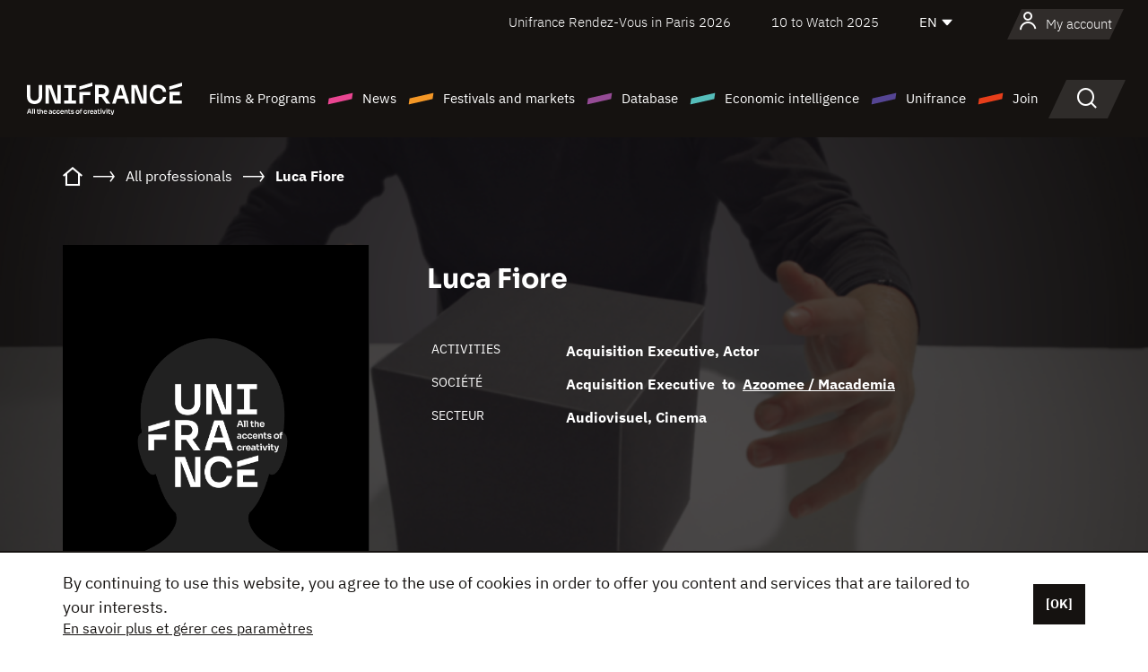

--- FILE ---
content_type: text/html; charset=utf-8
request_url: https://www.google.com/recaptcha/api2/anchor?ar=1&k=6LcJfHopAAAAAJA2ysQXhcpcbIYJi36tX6uIGLaU&co=aHR0cHM6Ly9lbi51bmlmcmFuY2Uub3JnOjQ0Mw..&hl=en&v=PoyoqOPhxBO7pBk68S4YbpHZ&size=normal&anchor-ms=20000&execute-ms=30000&cb=3ih50dspdfmk
body_size: 49285
content:
<!DOCTYPE HTML><html dir="ltr" lang="en"><head><meta http-equiv="Content-Type" content="text/html; charset=UTF-8">
<meta http-equiv="X-UA-Compatible" content="IE=edge">
<title>reCAPTCHA</title>
<style type="text/css">
/* cyrillic-ext */
@font-face {
  font-family: 'Roboto';
  font-style: normal;
  font-weight: 400;
  font-stretch: 100%;
  src: url(//fonts.gstatic.com/s/roboto/v48/KFO7CnqEu92Fr1ME7kSn66aGLdTylUAMa3GUBHMdazTgWw.woff2) format('woff2');
  unicode-range: U+0460-052F, U+1C80-1C8A, U+20B4, U+2DE0-2DFF, U+A640-A69F, U+FE2E-FE2F;
}
/* cyrillic */
@font-face {
  font-family: 'Roboto';
  font-style: normal;
  font-weight: 400;
  font-stretch: 100%;
  src: url(//fonts.gstatic.com/s/roboto/v48/KFO7CnqEu92Fr1ME7kSn66aGLdTylUAMa3iUBHMdazTgWw.woff2) format('woff2');
  unicode-range: U+0301, U+0400-045F, U+0490-0491, U+04B0-04B1, U+2116;
}
/* greek-ext */
@font-face {
  font-family: 'Roboto';
  font-style: normal;
  font-weight: 400;
  font-stretch: 100%;
  src: url(//fonts.gstatic.com/s/roboto/v48/KFO7CnqEu92Fr1ME7kSn66aGLdTylUAMa3CUBHMdazTgWw.woff2) format('woff2');
  unicode-range: U+1F00-1FFF;
}
/* greek */
@font-face {
  font-family: 'Roboto';
  font-style: normal;
  font-weight: 400;
  font-stretch: 100%;
  src: url(//fonts.gstatic.com/s/roboto/v48/KFO7CnqEu92Fr1ME7kSn66aGLdTylUAMa3-UBHMdazTgWw.woff2) format('woff2');
  unicode-range: U+0370-0377, U+037A-037F, U+0384-038A, U+038C, U+038E-03A1, U+03A3-03FF;
}
/* math */
@font-face {
  font-family: 'Roboto';
  font-style: normal;
  font-weight: 400;
  font-stretch: 100%;
  src: url(//fonts.gstatic.com/s/roboto/v48/KFO7CnqEu92Fr1ME7kSn66aGLdTylUAMawCUBHMdazTgWw.woff2) format('woff2');
  unicode-range: U+0302-0303, U+0305, U+0307-0308, U+0310, U+0312, U+0315, U+031A, U+0326-0327, U+032C, U+032F-0330, U+0332-0333, U+0338, U+033A, U+0346, U+034D, U+0391-03A1, U+03A3-03A9, U+03B1-03C9, U+03D1, U+03D5-03D6, U+03F0-03F1, U+03F4-03F5, U+2016-2017, U+2034-2038, U+203C, U+2040, U+2043, U+2047, U+2050, U+2057, U+205F, U+2070-2071, U+2074-208E, U+2090-209C, U+20D0-20DC, U+20E1, U+20E5-20EF, U+2100-2112, U+2114-2115, U+2117-2121, U+2123-214F, U+2190, U+2192, U+2194-21AE, U+21B0-21E5, U+21F1-21F2, U+21F4-2211, U+2213-2214, U+2216-22FF, U+2308-230B, U+2310, U+2319, U+231C-2321, U+2336-237A, U+237C, U+2395, U+239B-23B7, U+23D0, U+23DC-23E1, U+2474-2475, U+25AF, U+25B3, U+25B7, U+25BD, U+25C1, U+25CA, U+25CC, U+25FB, U+266D-266F, U+27C0-27FF, U+2900-2AFF, U+2B0E-2B11, U+2B30-2B4C, U+2BFE, U+3030, U+FF5B, U+FF5D, U+1D400-1D7FF, U+1EE00-1EEFF;
}
/* symbols */
@font-face {
  font-family: 'Roboto';
  font-style: normal;
  font-weight: 400;
  font-stretch: 100%;
  src: url(//fonts.gstatic.com/s/roboto/v48/KFO7CnqEu92Fr1ME7kSn66aGLdTylUAMaxKUBHMdazTgWw.woff2) format('woff2');
  unicode-range: U+0001-000C, U+000E-001F, U+007F-009F, U+20DD-20E0, U+20E2-20E4, U+2150-218F, U+2190, U+2192, U+2194-2199, U+21AF, U+21E6-21F0, U+21F3, U+2218-2219, U+2299, U+22C4-22C6, U+2300-243F, U+2440-244A, U+2460-24FF, U+25A0-27BF, U+2800-28FF, U+2921-2922, U+2981, U+29BF, U+29EB, U+2B00-2BFF, U+4DC0-4DFF, U+FFF9-FFFB, U+10140-1018E, U+10190-1019C, U+101A0, U+101D0-101FD, U+102E0-102FB, U+10E60-10E7E, U+1D2C0-1D2D3, U+1D2E0-1D37F, U+1F000-1F0FF, U+1F100-1F1AD, U+1F1E6-1F1FF, U+1F30D-1F30F, U+1F315, U+1F31C, U+1F31E, U+1F320-1F32C, U+1F336, U+1F378, U+1F37D, U+1F382, U+1F393-1F39F, U+1F3A7-1F3A8, U+1F3AC-1F3AF, U+1F3C2, U+1F3C4-1F3C6, U+1F3CA-1F3CE, U+1F3D4-1F3E0, U+1F3ED, U+1F3F1-1F3F3, U+1F3F5-1F3F7, U+1F408, U+1F415, U+1F41F, U+1F426, U+1F43F, U+1F441-1F442, U+1F444, U+1F446-1F449, U+1F44C-1F44E, U+1F453, U+1F46A, U+1F47D, U+1F4A3, U+1F4B0, U+1F4B3, U+1F4B9, U+1F4BB, U+1F4BF, U+1F4C8-1F4CB, U+1F4D6, U+1F4DA, U+1F4DF, U+1F4E3-1F4E6, U+1F4EA-1F4ED, U+1F4F7, U+1F4F9-1F4FB, U+1F4FD-1F4FE, U+1F503, U+1F507-1F50B, U+1F50D, U+1F512-1F513, U+1F53E-1F54A, U+1F54F-1F5FA, U+1F610, U+1F650-1F67F, U+1F687, U+1F68D, U+1F691, U+1F694, U+1F698, U+1F6AD, U+1F6B2, U+1F6B9-1F6BA, U+1F6BC, U+1F6C6-1F6CF, U+1F6D3-1F6D7, U+1F6E0-1F6EA, U+1F6F0-1F6F3, U+1F6F7-1F6FC, U+1F700-1F7FF, U+1F800-1F80B, U+1F810-1F847, U+1F850-1F859, U+1F860-1F887, U+1F890-1F8AD, U+1F8B0-1F8BB, U+1F8C0-1F8C1, U+1F900-1F90B, U+1F93B, U+1F946, U+1F984, U+1F996, U+1F9E9, U+1FA00-1FA6F, U+1FA70-1FA7C, U+1FA80-1FA89, U+1FA8F-1FAC6, U+1FACE-1FADC, U+1FADF-1FAE9, U+1FAF0-1FAF8, U+1FB00-1FBFF;
}
/* vietnamese */
@font-face {
  font-family: 'Roboto';
  font-style: normal;
  font-weight: 400;
  font-stretch: 100%;
  src: url(//fonts.gstatic.com/s/roboto/v48/KFO7CnqEu92Fr1ME7kSn66aGLdTylUAMa3OUBHMdazTgWw.woff2) format('woff2');
  unicode-range: U+0102-0103, U+0110-0111, U+0128-0129, U+0168-0169, U+01A0-01A1, U+01AF-01B0, U+0300-0301, U+0303-0304, U+0308-0309, U+0323, U+0329, U+1EA0-1EF9, U+20AB;
}
/* latin-ext */
@font-face {
  font-family: 'Roboto';
  font-style: normal;
  font-weight: 400;
  font-stretch: 100%;
  src: url(//fonts.gstatic.com/s/roboto/v48/KFO7CnqEu92Fr1ME7kSn66aGLdTylUAMa3KUBHMdazTgWw.woff2) format('woff2');
  unicode-range: U+0100-02BA, U+02BD-02C5, U+02C7-02CC, U+02CE-02D7, U+02DD-02FF, U+0304, U+0308, U+0329, U+1D00-1DBF, U+1E00-1E9F, U+1EF2-1EFF, U+2020, U+20A0-20AB, U+20AD-20C0, U+2113, U+2C60-2C7F, U+A720-A7FF;
}
/* latin */
@font-face {
  font-family: 'Roboto';
  font-style: normal;
  font-weight: 400;
  font-stretch: 100%;
  src: url(//fonts.gstatic.com/s/roboto/v48/KFO7CnqEu92Fr1ME7kSn66aGLdTylUAMa3yUBHMdazQ.woff2) format('woff2');
  unicode-range: U+0000-00FF, U+0131, U+0152-0153, U+02BB-02BC, U+02C6, U+02DA, U+02DC, U+0304, U+0308, U+0329, U+2000-206F, U+20AC, U+2122, U+2191, U+2193, U+2212, U+2215, U+FEFF, U+FFFD;
}
/* cyrillic-ext */
@font-face {
  font-family: 'Roboto';
  font-style: normal;
  font-weight: 500;
  font-stretch: 100%;
  src: url(//fonts.gstatic.com/s/roboto/v48/KFO7CnqEu92Fr1ME7kSn66aGLdTylUAMa3GUBHMdazTgWw.woff2) format('woff2');
  unicode-range: U+0460-052F, U+1C80-1C8A, U+20B4, U+2DE0-2DFF, U+A640-A69F, U+FE2E-FE2F;
}
/* cyrillic */
@font-face {
  font-family: 'Roboto';
  font-style: normal;
  font-weight: 500;
  font-stretch: 100%;
  src: url(//fonts.gstatic.com/s/roboto/v48/KFO7CnqEu92Fr1ME7kSn66aGLdTylUAMa3iUBHMdazTgWw.woff2) format('woff2');
  unicode-range: U+0301, U+0400-045F, U+0490-0491, U+04B0-04B1, U+2116;
}
/* greek-ext */
@font-face {
  font-family: 'Roboto';
  font-style: normal;
  font-weight: 500;
  font-stretch: 100%;
  src: url(//fonts.gstatic.com/s/roboto/v48/KFO7CnqEu92Fr1ME7kSn66aGLdTylUAMa3CUBHMdazTgWw.woff2) format('woff2');
  unicode-range: U+1F00-1FFF;
}
/* greek */
@font-face {
  font-family: 'Roboto';
  font-style: normal;
  font-weight: 500;
  font-stretch: 100%;
  src: url(//fonts.gstatic.com/s/roboto/v48/KFO7CnqEu92Fr1ME7kSn66aGLdTylUAMa3-UBHMdazTgWw.woff2) format('woff2');
  unicode-range: U+0370-0377, U+037A-037F, U+0384-038A, U+038C, U+038E-03A1, U+03A3-03FF;
}
/* math */
@font-face {
  font-family: 'Roboto';
  font-style: normal;
  font-weight: 500;
  font-stretch: 100%;
  src: url(//fonts.gstatic.com/s/roboto/v48/KFO7CnqEu92Fr1ME7kSn66aGLdTylUAMawCUBHMdazTgWw.woff2) format('woff2');
  unicode-range: U+0302-0303, U+0305, U+0307-0308, U+0310, U+0312, U+0315, U+031A, U+0326-0327, U+032C, U+032F-0330, U+0332-0333, U+0338, U+033A, U+0346, U+034D, U+0391-03A1, U+03A3-03A9, U+03B1-03C9, U+03D1, U+03D5-03D6, U+03F0-03F1, U+03F4-03F5, U+2016-2017, U+2034-2038, U+203C, U+2040, U+2043, U+2047, U+2050, U+2057, U+205F, U+2070-2071, U+2074-208E, U+2090-209C, U+20D0-20DC, U+20E1, U+20E5-20EF, U+2100-2112, U+2114-2115, U+2117-2121, U+2123-214F, U+2190, U+2192, U+2194-21AE, U+21B0-21E5, U+21F1-21F2, U+21F4-2211, U+2213-2214, U+2216-22FF, U+2308-230B, U+2310, U+2319, U+231C-2321, U+2336-237A, U+237C, U+2395, U+239B-23B7, U+23D0, U+23DC-23E1, U+2474-2475, U+25AF, U+25B3, U+25B7, U+25BD, U+25C1, U+25CA, U+25CC, U+25FB, U+266D-266F, U+27C0-27FF, U+2900-2AFF, U+2B0E-2B11, U+2B30-2B4C, U+2BFE, U+3030, U+FF5B, U+FF5D, U+1D400-1D7FF, U+1EE00-1EEFF;
}
/* symbols */
@font-face {
  font-family: 'Roboto';
  font-style: normal;
  font-weight: 500;
  font-stretch: 100%;
  src: url(//fonts.gstatic.com/s/roboto/v48/KFO7CnqEu92Fr1ME7kSn66aGLdTylUAMaxKUBHMdazTgWw.woff2) format('woff2');
  unicode-range: U+0001-000C, U+000E-001F, U+007F-009F, U+20DD-20E0, U+20E2-20E4, U+2150-218F, U+2190, U+2192, U+2194-2199, U+21AF, U+21E6-21F0, U+21F3, U+2218-2219, U+2299, U+22C4-22C6, U+2300-243F, U+2440-244A, U+2460-24FF, U+25A0-27BF, U+2800-28FF, U+2921-2922, U+2981, U+29BF, U+29EB, U+2B00-2BFF, U+4DC0-4DFF, U+FFF9-FFFB, U+10140-1018E, U+10190-1019C, U+101A0, U+101D0-101FD, U+102E0-102FB, U+10E60-10E7E, U+1D2C0-1D2D3, U+1D2E0-1D37F, U+1F000-1F0FF, U+1F100-1F1AD, U+1F1E6-1F1FF, U+1F30D-1F30F, U+1F315, U+1F31C, U+1F31E, U+1F320-1F32C, U+1F336, U+1F378, U+1F37D, U+1F382, U+1F393-1F39F, U+1F3A7-1F3A8, U+1F3AC-1F3AF, U+1F3C2, U+1F3C4-1F3C6, U+1F3CA-1F3CE, U+1F3D4-1F3E0, U+1F3ED, U+1F3F1-1F3F3, U+1F3F5-1F3F7, U+1F408, U+1F415, U+1F41F, U+1F426, U+1F43F, U+1F441-1F442, U+1F444, U+1F446-1F449, U+1F44C-1F44E, U+1F453, U+1F46A, U+1F47D, U+1F4A3, U+1F4B0, U+1F4B3, U+1F4B9, U+1F4BB, U+1F4BF, U+1F4C8-1F4CB, U+1F4D6, U+1F4DA, U+1F4DF, U+1F4E3-1F4E6, U+1F4EA-1F4ED, U+1F4F7, U+1F4F9-1F4FB, U+1F4FD-1F4FE, U+1F503, U+1F507-1F50B, U+1F50D, U+1F512-1F513, U+1F53E-1F54A, U+1F54F-1F5FA, U+1F610, U+1F650-1F67F, U+1F687, U+1F68D, U+1F691, U+1F694, U+1F698, U+1F6AD, U+1F6B2, U+1F6B9-1F6BA, U+1F6BC, U+1F6C6-1F6CF, U+1F6D3-1F6D7, U+1F6E0-1F6EA, U+1F6F0-1F6F3, U+1F6F7-1F6FC, U+1F700-1F7FF, U+1F800-1F80B, U+1F810-1F847, U+1F850-1F859, U+1F860-1F887, U+1F890-1F8AD, U+1F8B0-1F8BB, U+1F8C0-1F8C1, U+1F900-1F90B, U+1F93B, U+1F946, U+1F984, U+1F996, U+1F9E9, U+1FA00-1FA6F, U+1FA70-1FA7C, U+1FA80-1FA89, U+1FA8F-1FAC6, U+1FACE-1FADC, U+1FADF-1FAE9, U+1FAF0-1FAF8, U+1FB00-1FBFF;
}
/* vietnamese */
@font-face {
  font-family: 'Roboto';
  font-style: normal;
  font-weight: 500;
  font-stretch: 100%;
  src: url(//fonts.gstatic.com/s/roboto/v48/KFO7CnqEu92Fr1ME7kSn66aGLdTylUAMa3OUBHMdazTgWw.woff2) format('woff2');
  unicode-range: U+0102-0103, U+0110-0111, U+0128-0129, U+0168-0169, U+01A0-01A1, U+01AF-01B0, U+0300-0301, U+0303-0304, U+0308-0309, U+0323, U+0329, U+1EA0-1EF9, U+20AB;
}
/* latin-ext */
@font-face {
  font-family: 'Roboto';
  font-style: normal;
  font-weight: 500;
  font-stretch: 100%;
  src: url(//fonts.gstatic.com/s/roboto/v48/KFO7CnqEu92Fr1ME7kSn66aGLdTylUAMa3KUBHMdazTgWw.woff2) format('woff2');
  unicode-range: U+0100-02BA, U+02BD-02C5, U+02C7-02CC, U+02CE-02D7, U+02DD-02FF, U+0304, U+0308, U+0329, U+1D00-1DBF, U+1E00-1E9F, U+1EF2-1EFF, U+2020, U+20A0-20AB, U+20AD-20C0, U+2113, U+2C60-2C7F, U+A720-A7FF;
}
/* latin */
@font-face {
  font-family: 'Roboto';
  font-style: normal;
  font-weight: 500;
  font-stretch: 100%;
  src: url(//fonts.gstatic.com/s/roboto/v48/KFO7CnqEu92Fr1ME7kSn66aGLdTylUAMa3yUBHMdazQ.woff2) format('woff2');
  unicode-range: U+0000-00FF, U+0131, U+0152-0153, U+02BB-02BC, U+02C6, U+02DA, U+02DC, U+0304, U+0308, U+0329, U+2000-206F, U+20AC, U+2122, U+2191, U+2193, U+2212, U+2215, U+FEFF, U+FFFD;
}
/* cyrillic-ext */
@font-face {
  font-family: 'Roboto';
  font-style: normal;
  font-weight: 900;
  font-stretch: 100%;
  src: url(//fonts.gstatic.com/s/roboto/v48/KFO7CnqEu92Fr1ME7kSn66aGLdTylUAMa3GUBHMdazTgWw.woff2) format('woff2');
  unicode-range: U+0460-052F, U+1C80-1C8A, U+20B4, U+2DE0-2DFF, U+A640-A69F, U+FE2E-FE2F;
}
/* cyrillic */
@font-face {
  font-family: 'Roboto';
  font-style: normal;
  font-weight: 900;
  font-stretch: 100%;
  src: url(//fonts.gstatic.com/s/roboto/v48/KFO7CnqEu92Fr1ME7kSn66aGLdTylUAMa3iUBHMdazTgWw.woff2) format('woff2');
  unicode-range: U+0301, U+0400-045F, U+0490-0491, U+04B0-04B1, U+2116;
}
/* greek-ext */
@font-face {
  font-family: 'Roboto';
  font-style: normal;
  font-weight: 900;
  font-stretch: 100%;
  src: url(//fonts.gstatic.com/s/roboto/v48/KFO7CnqEu92Fr1ME7kSn66aGLdTylUAMa3CUBHMdazTgWw.woff2) format('woff2');
  unicode-range: U+1F00-1FFF;
}
/* greek */
@font-face {
  font-family: 'Roboto';
  font-style: normal;
  font-weight: 900;
  font-stretch: 100%;
  src: url(//fonts.gstatic.com/s/roboto/v48/KFO7CnqEu92Fr1ME7kSn66aGLdTylUAMa3-UBHMdazTgWw.woff2) format('woff2');
  unicode-range: U+0370-0377, U+037A-037F, U+0384-038A, U+038C, U+038E-03A1, U+03A3-03FF;
}
/* math */
@font-face {
  font-family: 'Roboto';
  font-style: normal;
  font-weight: 900;
  font-stretch: 100%;
  src: url(//fonts.gstatic.com/s/roboto/v48/KFO7CnqEu92Fr1ME7kSn66aGLdTylUAMawCUBHMdazTgWw.woff2) format('woff2');
  unicode-range: U+0302-0303, U+0305, U+0307-0308, U+0310, U+0312, U+0315, U+031A, U+0326-0327, U+032C, U+032F-0330, U+0332-0333, U+0338, U+033A, U+0346, U+034D, U+0391-03A1, U+03A3-03A9, U+03B1-03C9, U+03D1, U+03D5-03D6, U+03F0-03F1, U+03F4-03F5, U+2016-2017, U+2034-2038, U+203C, U+2040, U+2043, U+2047, U+2050, U+2057, U+205F, U+2070-2071, U+2074-208E, U+2090-209C, U+20D0-20DC, U+20E1, U+20E5-20EF, U+2100-2112, U+2114-2115, U+2117-2121, U+2123-214F, U+2190, U+2192, U+2194-21AE, U+21B0-21E5, U+21F1-21F2, U+21F4-2211, U+2213-2214, U+2216-22FF, U+2308-230B, U+2310, U+2319, U+231C-2321, U+2336-237A, U+237C, U+2395, U+239B-23B7, U+23D0, U+23DC-23E1, U+2474-2475, U+25AF, U+25B3, U+25B7, U+25BD, U+25C1, U+25CA, U+25CC, U+25FB, U+266D-266F, U+27C0-27FF, U+2900-2AFF, U+2B0E-2B11, U+2B30-2B4C, U+2BFE, U+3030, U+FF5B, U+FF5D, U+1D400-1D7FF, U+1EE00-1EEFF;
}
/* symbols */
@font-face {
  font-family: 'Roboto';
  font-style: normal;
  font-weight: 900;
  font-stretch: 100%;
  src: url(//fonts.gstatic.com/s/roboto/v48/KFO7CnqEu92Fr1ME7kSn66aGLdTylUAMaxKUBHMdazTgWw.woff2) format('woff2');
  unicode-range: U+0001-000C, U+000E-001F, U+007F-009F, U+20DD-20E0, U+20E2-20E4, U+2150-218F, U+2190, U+2192, U+2194-2199, U+21AF, U+21E6-21F0, U+21F3, U+2218-2219, U+2299, U+22C4-22C6, U+2300-243F, U+2440-244A, U+2460-24FF, U+25A0-27BF, U+2800-28FF, U+2921-2922, U+2981, U+29BF, U+29EB, U+2B00-2BFF, U+4DC0-4DFF, U+FFF9-FFFB, U+10140-1018E, U+10190-1019C, U+101A0, U+101D0-101FD, U+102E0-102FB, U+10E60-10E7E, U+1D2C0-1D2D3, U+1D2E0-1D37F, U+1F000-1F0FF, U+1F100-1F1AD, U+1F1E6-1F1FF, U+1F30D-1F30F, U+1F315, U+1F31C, U+1F31E, U+1F320-1F32C, U+1F336, U+1F378, U+1F37D, U+1F382, U+1F393-1F39F, U+1F3A7-1F3A8, U+1F3AC-1F3AF, U+1F3C2, U+1F3C4-1F3C6, U+1F3CA-1F3CE, U+1F3D4-1F3E0, U+1F3ED, U+1F3F1-1F3F3, U+1F3F5-1F3F7, U+1F408, U+1F415, U+1F41F, U+1F426, U+1F43F, U+1F441-1F442, U+1F444, U+1F446-1F449, U+1F44C-1F44E, U+1F453, U+1F46A, U+1F47D, U+1F4A3, U+1F4B0, U+1F4B3, U+1F4B9, U+1F4BB, U+1F4BF, U+1F4C8-1F4CB, U+1F4D6, U+1F4DA, U+1F4DF, U+1F4E3-1F4E6, U+1F4EA-1F4ED, U+1F4F7, U+1F4F9-1F4FB, U+1F4FD-1F4FE, U+1F503, U+1F507-1F50B, U+1F50D, U+1F512-1F513, U+1F53E-1F54A, U+1F54F-1F5FA, U+1F610, U+1F650-1F67F, U+1F687, U+1F68D, U+1F691, U+1F694, U+1F698, U+1F6AD, U+1F6B2, U+1F6B9-1F6BA, U+1F6BC, U+1F6C6-1F6CF, U+1F6D3-1F6D7, U+1F6E0-1F6EA, U+1F6F0-1F6F3, U+1F6F7-1F6FC, U+1F700-1F7FF, U+1F800-1F80B, U+1F810-1F847, U+1F850-1F859, U+1F860-1F887, U+1F890-1F8AD, U+1F8B0-1F8BB, U+1F8C0-1F8C1, U+1F900-1F90B, U+1F93B, U+1F946, U+1F984, U+1F996, U+1F9E9, U+1FA00-1FA6F, U+1FA70-1FA7C, U+1FA80-1FA89, U+1FA8F-1FAC6, U+1FACE-1FADC, U+1FADF-1FAE9, U+1FAF0-1FAF8, U+1FB00-1FBFF;
}
/* vietnamese */
@font-face {
  font-family: 'Roboto';
  font-style: normal;
  font-weight: 900;
  font-stretch: 100%;
  src: url(//fonts.gstatic.com/s/roboto/v48/KFO7CnqEu92Fr1ME7kSn66aGLdTylUAMa3OUBHMdazTgWw.woff2) format('woff2');
  unicode-range: U+0102-0103, U+0110-0111, U+0128-0129, U+0168-0169, U+01A0-01A1, U+01AF-01B0, U+0300-0301, U+0303-0304, U+0308-0309, U+0323, U+0329, U+1EA0-1EF9, U+20AB;
}
/* latin-ext */
@font-face {
  font-family: 'Roboto';
  font-style: normal;
  font-weight: 900;
  font-stretch: 100%;
  src: url(//fonts.gstatic.com/s/roboto/v48/KFO7CnqEu92Fr1ME7kSn66aGLdTylUAMa3KUBHMdazTgWw.woff2) format('woff2');
  unicode-range: U+0100-02BA, U+02BD-02C5, U+02C7-02CC, U+02CE-02D7, U+02DD-02FF, U+0304, U+0308, U+0329, U+1D00-1DBF, U+1E00-1E9F, U+1EF2-1EFF, U+2020, U+20A0-20AB, U+20AD-20C0, U+2113, U+2C60-2C7F, U+A720-A7FF;
}
/* latin */
@font-face {
  font-family: 'Roboto';
  font-style: normal;
  font-weight: 900;
  font-stretch: 100%;
  src: url(//fonts.gstatic.com/s/roboto/v48/KFO7CnqEu92Fr1ME7kSn66aGLdTylUAMa3yUBHMdazQ.woff2) format('woff2');
  unicode-range: U+0000-00FF, U+0131, U+0152-0153, U+02BB-02BC, U+02C6, U+02DA, U+02DC, U+0304, U+0308, U+0329, U+2000-206F, U+20AC, U+2122, U+2191, U+2193, U+2212, U+2215, U+FEFF, U+FFFD;
}

</style>
<link rel="stylesheet" type="text/css" href="https://www.gstatic.com/recaptcha/releases/PoyoqOPhxBO7pBk68S4YbpHZ/styles__ltr.css">
<script nonce="uNmI3y7BEkq-aOnkmn-F8w" type="text/javascript">window['__recaptcha_api'] = 'https://www.google.com/recaptcha/api2/';</script>
<script type="text/javascript" src="https://www.gstatic.com/recaptcha/releases/PoyoqOPhxBO7pBk68S4YbpHZ/recaptcha__en.js" nonce="uNmI3y7BEkq-aOnkmn-F8w">
      
    </script></head>
<body><div id="rc-anchor-alert" class="rc-anchor-alert"></div>
<input type="hidden" id="recaptcha-token" value="[base64]">
<script type="text/javascript" nonce="uNmI3y7BEkq-aOnkmn-F8w">
      recaptcha.anchor.Main.init("[\x22ainput\x22,[\x22bgdata\x22,\x22\x22,\[base64]/[base64]/MjU1Ong/[base64]/[base64]/[base64]/[base64]/[base64]/[base64]/[base64]/[base64]/[base64]/[base64]/[base64]/[base64]/[base64]/[base64]/[base64]\\u003d\x22,\[base64]\x22,\x22w5PDnMOLwpHCsnrDnMKfVsOFK8K7wpfCkMKFw63Cr8K9w4nCgMKvwrVbbjwmwpHDmHnCrTpHS8KmYsKxwqTCl8OYw4cPwrbCg8KNw6Q/UiVBHzZcwplNw57DlsO/csKUES/[base64]/[base64]/[base64]/Cn8OOb03DsG8lwpNAwo5zwpQ/wrozwp8AdWzDs0nDnMOTCRYWIBDCmcK2wqk4Dk3CrcOrSBPCqTnDk8KqM8KzBcKAGMOJw5BawrvDs1bCjAzDuCELw6rCpcKfaRxiw7taesODbMO2w6J/JsOWJ091anNNwqkECwvCsSrCoMOmS13Du8OxwrrDvMKaJzcYwrjCnMOnw6nCqVfCmT8Qbg1XPsKkCsOpMcOrQMKiwoQRwprCq8OtIsKaQB3DnQQpwq45YcKOwpzDssKiwqUwwpNoNG7CuU7CkjrDrVjCpR9BwqUzHTcPIGVow6k/RsKCwrPDul3Ct8OSNHrDiBLCpxPCk21Wck8Laykhw5N8E8Kwf8O1w55VTnHCs8OZw4vDjwXCuMOYZRtBOA3Dv8KfwqEUw6Q+wq3DuHlDasKkDcKWZXfCrHoJwojDjsO+wr0rwqdKcsOzw45Jw4cewoEVf8KLw6/DqMKBXsKuIE/Csxtbwp3CgRjDhcK9w4c3NcKpw5vCtVQfDVzDghRGSmLDq19lw6HCg8OVw4ptZTQXLcOVwozDnMOyRsKtw6x/woMKPMOXwo4HcsKGPlZkJUt9wqHCmsO9worCgMOaHxITwpknAcK1MSXChUHCkMK+wrVTKFw0wrFQwqpJK8OMG8OYw5wZVUljehvCqcKORMOAc8KaSMOMw4sIwpU9wpjCuMKKw54pC3bCuMKAw5c5DU/[base64]/DuMOvw6hgHsO7YsKswr1Fw4VJZ37CrsOmM8KrLQJUw5TDuEtiw5BMT2rCoTdww4JewrFmw4RUTGfCpzDCgMKsw7PCtcOCw6bCtn/[base64]/UinCucOpw4DClMO2biIVwrzCnCQeH3wvw6TDrcO7wqTCkmxkAnfDlRvDpcKBL8OSG3JRw4HDt8KnJsKXwohBw5Zpw7XCg27Dr3g5OzHCg8KiJMK6woMSw6/DoCPDrWM1w6TCmlLCgsOVHmQ4OzZkaxvDqFVnw63DkjTDhMK9wqnDsh/Ch8OLYMKlw53Cn8OhKcKPGwTDtTM1aMOuRh3DqsOmVMKxGsK4w57CmsKhwpMOwoLCm0rCn2xfUF15WWPDpGzDpcO7ecOAw5jCicK/wovCssO9wrNOfXo4FxwlZnhdYsOUwq3CiAzDggo1woh+w5TDu8KPw71cw5PCncKPayw+w58DQcKARnLCp8OLW8KQexxfwqrDlALDrMKFaUgdJMOgwpXDpxpfwpzDm8Ozw61aw7vCpih0D8KVZsO3GkrDpMOzXlZxw5kcOsOVOl/DtllxwqEbwogYwpBEZj/CrBHDkiDDgxzDtlPDmsOlAy9ZXBsaw7jDgD0UwqPChsOdw7tOwrPDtMOQbVwIw6x3wqJPVcKnH1DCtm7Dn8K5O3FPHE3Dk8KiUwHCqGk7w6o9w6gxehc9HHrCo8K7XEPCssO/[base64]/CoCwgDcKRw5BdR8OfAcKFwpfDgnszw6LCncKewowzw74VQcKXwpHCugzDh8K5wqDDkMKUfsKSTTXDpS/CnzHDpcK+wpzCscORw4hSwoMSw4zDtWjCmMO1wqvCmX7Ds8K+KWpnwpkzw6Y3SMKQwpY8IcK2w7rDjXfDil/ClGsFwpZPwrjDmzjDrcKuSsOSwqfCtcKJwrUVMznDiwRYwp1WwrlewphAwrlyAcKDTQHCr8O8w5rCq8K4an1HwrVxcCgIwpTCsSDCvmgxU8OdW3bDjE7Dp8KYwrrDnBEuw67Co8KGw782acK4wq/DnE/Ds17DmEIlwqrDqk7DnnELCMK7EcK2wrbDoCDDjgjDhMKAwr09woZRHMOww60Zw7QDf8KUwqYXK8O4U3xCHcOlCsO6VxpZw4gXwrbCg8OBwrp5wq/CozvDsxlxYRTDlwLDksKhw41SwqnDkjTCij85wpHCkcOZw67CuyIMwo/DuFrCg8KmasKEw5zDr8K4w7DDqmI3w5NZwqrCpMOQGsKFw7TCjQQwTyApTcKQwrNmHRo2w5oGWsKZw5fDo8O+FQDCjsOaesKOAMKpEXU9woXCjMKwbVLCqsKDMRzCg8K9fcKfwq8jYCPCssKnwpfDoMOzWcKowr9Cw55mJQ4eJQBYw6fCp8OFSF1CRMO/w5HCncKzwohOwq/Dh3RtFMKdw5ppDxvCscK9w6DDnkPDnB/Ck8Odw5QMVEZqwpY6w4vDjsOlw4xhwpnClTsowpzCn8O1N1p3wopjw4Irw4ECwqMEAcOpw5BEW085AW3CkEgGPEInwpLCr3d5D1jDhhbDocO4O8OmUHTCuGptacKYwrDCr289w7TClB/Cv8OsT8OhBH8ifMKowp89w4czb8OYXsOAPQ3DrMKzbzUywobDgz9adsO9w6XCpcOQw47DssKaw41bw4Mwwq1Rw6Zyw4/[base64]/CrMK4dcKBAsOdw55QwppNWWrChAYMb0cJwrbCoA1Cw4jCisKrw6prBDlhwoDDqsKNdlnDncKVDMK5Ny/[base64]/[base64]/DhCHCk8OtKw5lwonCrHBswrUTb8KWHcKzTxpxw5xbeMKfUXMVwql5wqHDh8KXR8OtWwjDoijCn0HDhVLDs8O0w5LDsMOdwr1CGcO8ICxtW1AUBAjCnl3CohLCqEXDiG4yXcKwOMKMw7fCpw3DpyHDusK/V0PClcK3OMKYwpLCn8KkCcOXC8O4wp4TEWMFw7HDuEHCqMK1w4bCmR7CuFjDr3J2w6/[base64]/DmHJHfzQZJ0vCnk3CncKEUw5owpXDmsKiBAkPGMOid0wowqA3w4hXHcOgw4LCkzxxw5Y5awDDhwXDvcOlw4cFAcOJFsOrwqEbOjbDn8KOwpzDk8OLw6DCpMKoZD3Cv8OZGMKqw4dHVVhBFCvCjMKOw5rCksKFwpzCki5xHSB2RAjClcKWS8O0dMO8w7/DiMKFwqROacOFNcKYw5DCmMOqwqLChWA5IMKSMj8HJcKXw5seYcK7cMKjw5jCrsKYeSxSAGjDucOfJcKkE0UdDXvDhsOePX1LFD8KwqVCw7cEI8O+wpVfw4PDgS9hdkzCvMKiw5cLwrsHOC83w4jDisK9KcK4WBXCvsODw7DCocKMw6vDisKQwr/[base64]/wpPCmCLDlHPCpsKNRFlUwqIwWAjCm1bDkU7Cj8KaDntVwrzDok3DrsOew7jDgcKnJiQWK8O6wpTChTvDvMKKNDhXw78awprDlFzDt1lAO8OjwqPChsOKO2PDtcODQnPDgcOITGLCiMO/XU3Cl0ppEMK7VcOWwofCj8KDwoDCsmbDmcKbwohCVcOnwoFvwrjCjCTCkCzDg8KhBAjCph/DkMO9KETDvcO+w7nDu2RKPMKrTzPDjcKQZcO0esO2w78awoRswoXCn8K8wojCp8KLwoouwrbCqsOqwr3Dh0/DuEVGDSJQR2law5Z4J8O6wodewo7DlnYtN2nCgXpXw6IVwrVCw7PDlxjCp3cUw4LCsH0awq7DuSXDtTRCw7RQw44+wrMbdkvDpMKjQMOVw4XCvMOjwr8IwqMITk8xFys1f0rCoB4SVcKSw6zCmSM/FQjDlD87WsKJw4LDhMO/ScOiw6Vww5QPwpvCrzpAw4xyBR5tXwl5KcOTKMOCwrZwwoXDgMK2woB/I8K8w6RrCMO2wrQFeDkewpBAw7zChcORaMObw7TDhcOKw6PCmcOLWkUwGxDDkh5+A8ONwoXDsTvDlSzDvxvCr8OmwqIMOQXDjkjDtsOvRMOow4IWw4cww7jCrMOrwppjUhXDkw4VNAZfwqzDtcKRVcORwpjCin1nwoU1QBzDtMK8dsOcHcKQP8KDw6HCkEB/w4TCnMOpwrYWwpTDul7DisKtM8Oww7Zow6vCt3XCvBlmYU/DgcKrw5RdZnnClF3DusKcfHrDlCU3PzTCrx3Dl8OOw5YhcyAYUMO2w4PDo1JRwqzCrMOfwrADwqNWw6QmwpgcPMKgwp/CtMOJwrALEFYwV8K8RzvClsKCB8OowqYdw44Pw7gKR1U/wpnCrsOXw7nCsVQrw4F7wphnwroLwrDCqlzChCXDscKUblfCmcOCUEPCtcKPanbDuMKSNH5uW09lwrDDpyUcwpYsw7dDw7A4w5NIRQLCjGsqEsKZw6fCoMKSVsK0UTLDmV82w78rwq3CqsKyT1Zfw47DosKIJCjDtcK/w63DvEDDpsKOwoMiasKJw61pUSLDusK7wrLDuBnCrQjDvcOJGnvCrcOUUVzCv8KNw7ETw4LDnQV5w6PCv3zDnGzDvMKUw6bClGp5w4LCuMKuwrHDny/CnsKjwqfCmsOcJsK5FTY4H8OubU5gEFIXw4B6w5nDmxzCkyDDk8OVEzTDlhrCicO3OcKjwpDDpsO5w4Qkw5LDjVHChGwNSE9bw5HCmwPDssOPw7zCnMKufMOUw5cREgZhwocGF1xAVSgKOsOeGk7Di8KtbVMJw5ESw73Du8K/a8K0Vz7CrBVBw6oKLFDCo38HeMOxwqjDj0nCknJTYcOYayNawo/[base64]/[base64]/Cv8OJwqcdw5jDgsO9w4VOAUh+VcO7w5HCiSbDrUXDo8OaN8K1wo3CoFLCgMKSe8Kiw6kSRjwnTMOLw7JyKB/DrsOkC8Kew4HDpVw7WTzCgBg3wq5qwqjDqUzCpRQew6PDv8KCw4g+wprCkzURe8OWKGYdwpwkQsK8VDTClsKtYg/DogM/wpF/ScKpOMOPw7hiccKbcSbDgQpqwoEJwq1cfwptVMKxTsK0wrdHJ8K0U8OtO1A3wqDCjy/[base64]/DjQ5lPsK1RMKKOlDCksOHw4c2w6Q+Bm3CmyzCksO1wr7CpsKrw7vCv8KjwovDnG/[base64]/NVfCjWPCpkwPwpnDvDvDm3jDlMKaBsO0woFfwoTCoXzCkkDDncKNCi/DhsOuccK+w6PDoXBLBCvCucKHOF/Csyhlw6bDs8K9fmPDgMOewpw1woA8FsKEAsKSYCrCpnXCiTgLw6hFYmzCh8Khw5HCh8Olw7XCh8OYw7IKwq9nw57CmcK1wpzCmcOiwpIpw5HCnw3DnGBAworCqcKdw6LDq8KswqPDkMKXVEjCmsKsJH5Xc8O3JMKiOlbCl8KPw7wcw7PCs8Oqw4zDpDVjFcKvI8Kew6/CtMKFa0rCtRljwrfCpcKBwqrDgsKVwpIiw5tYwoPDkMOVw4nDssKLGcO1ZTDDicKqMsKNVRvDscKjSEXCn8OLQWLCjcKqfcK7W8OOwpQkw7cUwrNYwqTDoS/CgsOyVsKpw7jDoQjDhx9iNBjCv2YRb0DDozjCjEDDjz3DhsK/w5Rvw4DCk8KAwocpw60Fd1wGwqIYPMOMbMOIGcKNwoQCw7Qjw5vClwnDssKOZcKIw4vCkcOVw4pfQnPCkT/CvsO+wqPDjCgcaRdtwoxwFcKYw7R6SsObwqdQw6EJUcOdEyZCwpLDkcK3L8Onw6VOZwbCjjnCih3Ci0cPQTfCgWrDgsKaQQJbwpJIwrbDmHZ3ahE5ZMK4GSnCssOwTsOAwq9NGsO3wosLwr/DmcO1w69ew4stwpFEZMKew4AaFGjDrCdCwqQ0w5/CvsO4CkwFa8OLC3jDuXPCkCRrCzsBwpF3wp3CjyPDrCjDpwBwwofChmTDnmxbwqkgwrXCrwPDn8KSw5U/K2gVAMKSw43DuMKWw5HDicOwwrPCk00HWMOPw4p/w4PDr8KbMkMkw77DgU4yOMOrw7DCicOXB8OSwqAqI8OYDMKrSTddw4gkJ8Oxw5TDtw/Cj8OmeRAIQwcdw4DCvRFmwqLDrBhVXcK5w7BIScOQwprDsVbDkcOswrTDtVxHcinDqMKcMl/Dj0tlDBHDucOSwovDrMOQwrbCmRvCnMK/EjfCocKNwp9Jw7DDlnMww7U5EcKjZ8KQwrPDp8O9IkNrw4bDuAYOdiN9esKUw6VMdMKFw7PChkvDmTRyasOuGxnCvsOswrXDq8Kxwr/DuEtBYDAsRABqGMKgw5UDf2fDjsK8XcKdfRjCqw/DrjbCusOgw6vCgSjDrsKBwrbCr8OkIMOwM8OzPkTCl2QxT8Omw5LCmcKsw4HCm8KOw4VNw755w4bCkcOiTsKUwoDDgEjDoMKNJEjChsOWw6EFKA7DucO7AcO1GcKpw4DCoMKvQhrCoVLCvsKOw5Y9wqdyw5V6XhslJkdfwprCkxXCqgh/QhZzw5YLXQ8/W8ONZGdxw44IEywgwoU2McKxU8KbchnDkHjDiMKnwrrDrGDDu8OPYCQwHjrCosO9w67CscKDacKTfMOKw7LCiRjDv8K8OxHCvcKxAMOowqzDl8OTTCLCtyvDpGLDrcOdWMKrMsOSVcOzwrAqF8Ovw7/CgsOqUAzCnDF9wqbCk0h/w5Jbw4/Dk8KFw6w0J8OzwpHDhBDDv2HDhsKsGkRgWcKpw5LDqsK9GGhIw7/CrMKSwp1Eb8O+w6jDtW9yw67CnScbwrnCkxYWwqlNEcKHw68sw5dEC8OSaWjDuAlHdcOGwp/[base64]/Cj8KUESLDunvDswtwaEzDpsOmwq8ZVzJPwo7CpVlcwpnCksKvMcKHwpUUwpJ9wq9RwptMwpHDt2HCh3nDnjrDmwLCsDV2CcOCB8KtUUXDtyXCjj05LcKywoTCnsKsw5INd8O9O8OOw6bCr8OrCxbDrMKcwqZowpsdw5rDr8OgT2PDlMKVJ8OOw6TCosK/wpwQwrIADwbDjsK6XAvDmxfCoBVoYFcvWMOowrbCj1NrCE/DicKKJMO4G8OzPRY+FkQeKCHCqGjDlcKew4nCmMOVwptew7nDvznClhrCoTPChsOgw6LCmMObwpExwqsgCWtZNgkMw6TDvhzDjgLCnn7CnsKSMj0/R1Vvw5swwqtQVMObw7NWW1DDksKUw7LCqsKeT8ObTMKKw7DDi8KLwpjDjW/CvsOQw57DtMOqBWowwp/CpsOuwpLDoQZ8wrPDs8KCw4XCqAlWw6M6AMO2THjCiMKiw4RzHsOqfmjDskBSHG5PesKyw6ZKAR3DqVPDhhZDPldGQDXDmcO2wqPCv3fCkAIvawclwqIgEFoYwoXCpsKlw7drw415w7vDtMK7w7Emw4YawoXDgw3Ch2DCgMKBworDgT/[base64]/DsRvCicKuwr3ClMOYdcO+wpHCrMO/fCbCtkrDmQHCnsOvwqdmwr/DiCYMw7FOwrh8S8KGwozChibDlcKvJ8KtGj5WEsKrBynCm8OPDxVtNsK5DMK6w45gwrPCgQx+NsObwqsoRh7DtMK9w5rCh8K0w75Qw7XCkQYYYcKzw49MISPDksKqecKSwqHDnMOIeMOvRcKBwrAaSShowp/DqAhVb8K8wqvCoyksfcKwwoFzwo4aXBcQwrJqMzkWwqVkwoYhWC1twpTDksOPwp8Owr5tJS3Dg8OwHCPDocKPEsO9wp/[base64]/[base64]/UgkFwonDhsKJwqQrw7tmIsOxaT13w4TDr8OAJ03Dlg/[base64]/[base64]/Cl2TCoMKgw77CjWwjUcKvAELDj3fCmsKIw5FwwpHDjMOCwrAXPlrDrh9DwocuFsOZak99ccK/wrxzS8Oiw6LDmcOebQPCp8O+w4nDpTrClMK/[base64]/ClsKtwqUuBMOJwr3CvMK7HUTDv8KRVy5Ew5pPfRzCj8OuVsOPwqjDmsKMw5zDhB4ew5vCgcKrwpEFw4bDsWXDmMOswrnDm8Ktwro/HSfCnDZ1MMOGf8KvesKqEcOpEcOlw4MdKy3CpcOxacO2RXZxCcKVwrsww6PCicOqwr81w5fDqsK5w67Dl05BbDlRFy1LAxPCh8OTw5/CtcOEazZ4ARfCkcKAEmtLw7lYRHhNw7EWVhl6BcKrw4HClC0deMO2aMOxYcKSw5Jfwr3Dp1EhwprDhcO4ZsKtM8KQC8Oawrgibj/Cm1nCoMK4Z8OVJx7DiEQsDA1WwpEyw4TDl8K5w6lTVcOJwpBbw7fCgwRlwq3DvzTDlcO4NSN1woVWDhFJw5PCgU/Cg8KaK8KzdDAlUMOMwrnCkSrCi8KYVsKpw7XCo3TDjkclMMKCHGvClcKEw50JwrbDnHLClUhyw5lRSAbDssKdKMOdw5HDqjt0cXNdZMK0ZMKRER/CqMOiK8KLw5ZYA8KEwp5JVcKOwo4tVUnDvMOIw6jCrcOgwqcFcgBywqvDrXwUVVbClyIiwpVbwpjDiCh9wosAAD9Gw58ZwpDDl8KYw7XDgiJKwr48C8Ksw5k/PsKOw6fCpcKKTcKnw7sXenI4w47DusOHWxDDpcKsw6Baw4XDn1kKwoVXa8K/woLCvMK/O8K2NC3CuSF7VgDDk8KnHjnDiErDocK/wq7DosOrwrg/UD3Di03CkEY/wot4VsKvJcKjKWDDr8KWwqwFw7liVUfChw/CpMOmMzp3WyA+M1/CuMOdwpEAw5jDv8OOwokEXXo0OVlLTsOBLcKfw5pVVsOXw5c8woJjw5/[base64]/[base64]/b8O9en8kwroPMR8ASsOPezsCRcOOK8Obw47Dk8KQcWLCk8K9QA5CSHdVw7LCoRPDgUHDuGordsKMZSfClR89QsK+S8ODH8O2w5HDo8KdKHcSw6rCk8OSwo0CWk5QXHfCuDdmw73CocKOU3rDl15tDkXDv1zCncKzJxI/Pw3Dkh15w7I9w5vCgsOlwpfCoybDmsKYFMOyw4vClR04woDCqW3CuWM1S3HDnRttwrE2L8Ovw74Ew54hwrAJwodlw7tUGMO+w7k6wo/[base64]/CnsOkw6l5IwYjwo8fV8O1M8KuwpR1w68sUsOZdMKKwoxYwpbCnlTCmMKKw4wrCsKXw5dJbEXDsm5MHsOYV8KKGMKGAsKodUbCsi3DjVPClWvDhjzDtsOTw5p1wrpuwrjCj8Kow7fCqk45w7k6W8OKw5/DtsKfw5TCtjgLNcOdQMKFwrwyeCTCnMOewowuSMKhFsO3HHPDpsKdw6tOEEZmexPCo3vDg8OwOR/Dn252w5fCrw7DkBTDrMKpJ2TDnUrCp8OsSE0hwoMmw74TecOpOmRHwrzCpnnCh8K3OFHChnfDojVZw6nDrkbCkMOVwqnCiBRiE8KRecKrw7NpccOjwqY9DsKXwoXCg14iRA1gDWHCr0lHw5AfYEcmegIjw4AKwqrDpTE+PcKETDDDky/CvAfDsMOIRcK9w7t5fRUFw743C1EdasKgWykFwqHDrCJBw61wDcKvGjciIcKSw6PDqsOqw4PDhsOfRsO3wpUiR8KVwozDsMKpwrLCgndLaUfCs0slwrfCq0/DkTYRw4UmGsOhwp/DsMOew5LDlcOSCXrDjyIlw73DscOKA8OQw50Qw5/DgEXDpgHDjVrCj1FdYcOcUCfDnC1uw4/DoFUUwotIw4caMEPDn8OWDcKrXcKcZcOqYsKHd8OtUCgMNcKAVsOeUHhUw7rCrgvCkGvCpD3Cj2jDsU98w7IuMsKPVX8Bw4LDujRSInzCgGErwpDDtGPDqcKfw4DCvRsow4PCgV0dwp/Cm8KzwpvDuMK2aVjCsMOzayUrw5l3wqcDwoHClmDCnATCmiJGXcO4w7MdIsKcwrALbEHClsOiaFlaFMK5wo/[base64]/[base64]/dm/CvsKnZcKGKsKZPWzCocKOCsKSSy3Dvy7DqcOjPcKkwoNdwrbCv8KKw4DDrRRJH3TDuGgxw63CjcKgbMK/wq/DrBjCmcKPwrTDlsKEPGvCicOUDHo7w7EVOHzCm8OrwrPDpcOYDRkiw7kHw4/CmwJbw40sfFfCiyM7w4bDqVLDu0DDmsO1cBHDv8KCwoTDssKRwrEjfyAXwrMWFsOya8OiLGjCgcKXw7PCgsOlOMOtwpspHMOJwoLCqcKaw4xqLcKkb8KaTzXCu8OHwrEMwqJxwqDDj33CusOCw6/[base64]/[base64]/[base64]/wpDDscKLwopWwqbDncKmw6xvwp1BwqUrw47CmG5mwps0w5zDgsKpworCpDbCo2/CsS7DvkLDkMOkwp/Ci8KSwrZ9fiUAXWRWYEzClS7DpcO8w4LDtcKkfcOww7szFmbCi1sTFDzDjWkVUMO8N8OyEgjCsmrDkBXCl2nCmB/[base64]/CgMKYORwQCSMVwoIrRCEBw4AYwpdMLsKhCcOrwoE7HkzCpwzDnWPCosOjw6ZTfxlnwoLDq8OKNMOaesKcwo3Cp8OGF3t3O3HDoXvCi8KcRsOraMKUJ27ChMKkUcO6fsK9LMOvw4vDgQ/Du0ERRsOmwqzDiDfDhCEMwo/DhcOpw4rCmMKZMUbCu8K0wrg8w77CusOLw5bDmHLDlcK/wpzDvhLCt8KXw5TDolTDqsK3dh/[base64]/Cn0p0worDnMKrw5nDj8Oswq7DlsOjHMOWwojCjFTDsWDDmCkSw5ZRwoPCnEE2w4fClcKmw4XDkjhwNzR8A8OVS8KbSMOCacKmVRdtwoluw5AfwrNtMHDDrBInJsKqJcKBw7MfwqfDqcKMR03CuUktw5wYwpDCn1VKwqFcwrsEK0nDuXBEC3p/w5fDncO6NMKjB1fDsMOtw4Zpw5zDqcKYL8K9wpBJw7gVHjISwotyKHnCiw7ClRvDoHPDrD/[base64]/[base64]/RcKVJ8OtBsOzw6fDjMO5w6vCiGTDuQ17AcOfDsKkCcKdMcO3w6fDuU0TwqrCpzFhwoMUwrQEw7vDh8KNw6PDikHCpBTDnsOVbmzDr37CrsKQD0BHwrB9w5fDncO7w7x0JGPCgcOAEGB5M2VgcsO1wq0Lwr16Fm1/wq1tw5zCt8Obw4XDoMOkwp1eMcKLw6pXw4DDtsO+w58mXsOlR3HDpcOAwo0aCMKhw5TDmcO/e8KZwr1Gw65Qwqt2wpLDuMOcw6wgw4LCokfDvH5/w7DDlEvCljxBXjXCvm/DjsKJw6bCnV7Dn8KIwpTDuwLDlsOFf8KRwozCsMOrOw9kwovCpcO7RkLCmnZ1w7fDvBUcwoUlEFrDuzBlw7ESNgfDnxfDuXbCnG5rIHERBcOrw7kGDMKtMTTDoMKPwrHDtMO3ZMOIPMOawpvDmzjCnsOnVWpfw5HDvSzChcKTNMKKR8Oqw6jDh8KvLcK4w5/Dh8O9MsOBw4rCscKwwq7DoMOsAhEDw5/DugrCpsKxwpkLNsK3w5UMVsOILcOlQgTClMOkMcOyUMONw40IW8KMw4TDly5dw48cSBJmKcO/XyrCqWwKG8Oae8Omw6rDpQHCt2jDhEoZw7bCtWEMwofCsR10IxHCpMORw7x5wpNrOWbCuWJYwrfCkUA+MEjCgsOAw6DDtjdTecKow7A1w7nClcK1wqHDu8OiP8KHwp4yEsOvdcKkdcONMVYQwrPCh8KJaMK8dTdkDcOWNBzDk8OFw58DcAHDoW/Djg7CiMOpw5vDjSTDpnHCq8O2w7V+w7RHwpViwoLCgMKBw7TCnmdLwq1GaDfCncKLwp9rVV0EeWtsa2DDucKMYi0QDTVPYMKAL8OSDsKzUhDCscK/CA7DjsKWf8KTw5zCpiV5EiQ9wqY6d8O2wrzClDtjAsK/Kg/Dg8OKwoB+w5A/MMKCH0/DiQjCuTAnw6gdw5TCocK8w7fCnGAxHVh8fMOdAMKlC8K1w6DDlw1RwrvCoMOfbzB5UcOnXcKCwrrDncO5LjfCscKcwp4Yw74vFX3Dt8OTeDvCgHIRw63ChcKvaMKkwpDCmx0Vw5LDk8KQC8OGNcKZwq4CAlzCsAsdaEB/wr7CvXAcPcODw4/CtzbDqMO7wo80Ny3Cj2DDlcOXwr9YNHZOw5Ywf2zChTvCkMOjQC0vwoTDvDYOYVkfbEMjXDPDqidQw5g/[base64]/CtsOgw7DDpcK2BAjDnMOYw6bDvsKWeQkawo/Cvw/CtUguwoULV8K1w40TwpYkesKMwqXCtgjCqwQDworCscKsRw7ClcOvw4UdP8KoBw7Dmk3DssOcw5TDmTjDmcKfXxDDth/DhxMxX8KEw6dPw44Mw6hxwqNXwq88QVFxHnBmWcKdw4LDtsKdfQXCvkXCh8Oaw5BqwqPCq8KjMwPClWBQZ8ODCcKbJDXDl3kPOsOhcSTCkXXCpGIDw5I5eFLDj3B/w7pnGT/DnHnCtsKLbgzDrnHDjW3DhsOwaVIJCWkEwrZiwqIewp1EUydzw6DChMK3w7bDhQRRw6cbwo/DscKvw7EMw6TCiMOac0dawqh6aypXwozChG9XX8OAwrXCvHx1dWnCgRN1w7nCoht+w5LChcO+YiBNWhbDkBfDjwobRwxAwppQwrA4VMOnw4bCksKxbAsBwol0fBfCi8Oiwpoywq1Ww5jCn1fClsOtQgfCuTgvXsOITV3DtQM6OcKRw4FLbSNmaMKsw7t2AMOfIMO/LidECFTDvMO9TcOaf3HCssOZGTDCiALCuWs1w67DkkQOc8O/wo7Dp29cJRkzwqrDj8OadiMKF8OsQMKAw7DCqVvDlMOFC8KWw49Rw5nDtMKUw7/DjgfDtwXCp8Kfw4LCq1jDplrCksK6wps2wrxIwqtAd0oqw7nDs8Kcw7wNwoDDtcKiXMOTwpdsHMOww7wWe1zCmGA4w5l+w4oFw7oBwpfDtcKsLx7CoGfDuADCsybDi8KZw5DCqMOTQMKJeMOAY3N4w4hww7jCpGLDmsOeNsORw49rw6DCmyhuMT/DqjXCiyVwwqbDvDU4ImrDusKfSD9Fw4RnE8KKG3jCnhcpIcOBwo8Mw5HDq8KyNSHDl8KRw49vU8OId1zDnQcYwpJ5w4NGBUctwpjDp8O/w7wQA3thPiPCp8KhMsKRQsKjwrU2ExFcwpUXw4/DjWc8w6nCsMKhAMOaUsKqDsKjH3vCoWAxf3bCs8KCwotGJMKlw7DDmMK3QknCtx/DmsOPUcKiwog7wozCiMOawo3DvMOAf8O7w5fDozICfsOCwqnCpcO6Cl/[base64]/CtcK6wr50dB/DrMO2w6bCqBLDpS/DncK1DMOowojDpjrDuFnCvjfCqDQBwqURFMO5w7vDs8Kiw785wp/DnMOEdEhQwr50IMOffztpwq0MwrrDiEJOL17CrzjCrMKpw4h4fcOawrg+w5wCw6bDlMOeNzVjw6jChGBPK8O2BMKsL8OQwqbChFA0UcK4wqLCtMO/HUxfw4fDtsOMw4dVbMOWw4fCvzsCMlrDpQzDp8OFw7sbw7PDuMKjwoTDjB7CqWXCuDPDi8OewrJmw6VuasOLwqxcQigydsOgEGlwB8KpwoxTw7/[base64]/CpgpPFAhjw7oQcMK+NcKMw5fChj/DuVPDjUZyX1AjwpEkK8K5wr82w58dYQlrOcO+ZlnDrcKLDQA1wpfDvTjCtRbDjmrDk2l4WnlZw7pQw7/Dp37CuCPDicOqwqcLwr7Ch10zMw9QwpnCuHwGUDtkAwrDiMOHw5UKwp86w5obA8KJJcKYw70Dwohpen/Dt8OVw691w7zChh0+woYFSMKbw47DkcKlOMK9OnXDmcKTw4zDk3t9X0YYwospC8K8QsKBZUTDjsOow63DhcOFIMObJkZ2REgfwq/ClC0Ew6TDpHPCmE8ZwrzCjsOvw73DmGjDh8KxNBI7DcKGwrvDmwBxw7zDn8OewoPCr8KoNirDkVVIDnhZcBHCnUfCtWPDhwc3wqsWw63Dg8OiXGUgw4jDncONw6I4XGfCmcK5UcO0csOwH8K/w494CR0kw5FEw6XCmEDDpMKiS8KEw7/Dr8K3w5LDklFEal8tw79ZLcKbwr8vKHjDnhvCs8Oyw4bDvsKkw4LCrsK3KCXDqMKawrnCtHLCs8OFIFzCpcOgwqXDonnCuTIBwq4zw4jDn8OIY1xtPXvDgMOMwpDDhMKpfcOpCsOyMsKIJsKDLMOaCh/CkgEFYsK3w5zCm8Kpwq/[base64]/CvA7DocK6G8KCXhtOIgUIwojCoixew6HDtcOaZMOvw5/DtH9jw6AJQsK5wqkbGTNSIhHCpGPDhHJHQMKnw4p5V8O4wqJ+WQDCvXISworDjsKUKMKbc8K2LsOhwrbCv8Kjw6lkwoBIf8OfXkLDiWduw7/[base64]/DkTMgw6Bdw4vCqVjCkgJcTcOnfC4ow6XCgcKYC3jChBnCsMOKwqUrwp8zw6csTiLCnjnCqsOHw7QjwoAONCg+w54UZsORFsKocsOwwpdgw4DDmHE+w4zDmcKCeAPCqcKGwqNxwr3CgMKeVsO6RknDvS/DgBHDoG3CjTjCokNMwpkVwqHDs8ODwroQwqskYsOjGSlNwrHCrMOxw6bDjm9Fw59Bw7TCpsO8wp9+alXCgsKcVsOcw6wtw6nCjMO5B8KyMldCw6ILEUoew5nDo2fDpBTCgMKRw5Q0NFvDjsKdD8OMwrlwJVbDusKrGsKvw7jCpsOpfsOeGBsuacOKNhg6wr/CvcKvI8O2w748FsOpBF0IFwNowqJTPMKhw4TCiGTCqBXDoU4mwrzCu8Olw4DCl8OrZMKkeydmwpgWw5I1UcKUw4whCDJ1w5VzOVQ7EsKXw4/CrcONZMOLwpfDiiHDgQTCnCjCkWpGecOZw4cBwopMw7xbw7Ydwr7CoQ/[base64]/EQofwo0XGMKtw7HDkQ4eZHVHPsO+w704woYEwoXClcOQw78bTcO3aMO6MXTDrsKOw7Zhf8KzBj54eMO/Ki/DpQoWw7gYF8OAGcOawrZ1fSs5QMKNGiTDjgQ+ew/CklfCnQVyb8Odw43DrsKMTAI2woJmwroVw7dZQABLwrI+wpXCnBvDgcKwHXc3EMKROTkuwr4yXGcHIDgfOxULScKKZ8OuM8OSBwTCuwHDsXVfwrMVVTUswqrDt8KIw6DDsMK9ZirCrhpYwpR6w4JOSsKbWELDl2ktb8OGGcKcw63CosOYVGp/O8OcM0gkw5DCvmk2OWMIVU5Xa1IwasKPe8KIwq4oAsOOF8OYRMKuA8OLEsOCNMKqL8Odw6pXwqoZTsKpw5dART0NFlxcF8KLeC9lJnlMwr7DrsOPw49Cw45Cw4IewqV5Ki9eaGfDpMKSw6AYYDXDl8OxccKiw6HDkcOYU8K5BjHDl0TCkg82wrTChMO/Ui/[base64]/Dr0sYQcONw6HDlsORdcKtw51Mwq1GwoVgw59SJy0IwqLCtsOTXSvCpTgLTcOLOMOaHMKBw5gqJB3Du8OLw67CrMKKw6DCpHzCkGnDg0XDlG/CoATCpcO9wpLDs0rCpXkpRcKpwq/CsTTChmvDnH4Gw4AUwo/DpsK7w6jDvR5xX8OOw5LCgsKUQ8OLw5rDu8Kgw4rDhAAMw7gWwqFxw7EBwo/CvDdGw6pZPQbDlMKVHx3DvWTDjMKILMKTw6QAw6QIMcK3wofChcO9VFDCtihpLh/DnEV+woAewp3CgVYaWyHCq20RO8KOfUp+w4FqOApSwpnDpMKgJlBswr92wp1Iw6gGJ8OwEcO/w7nCgsODwp7CrcO4w5ljw5nCpEdswqXDqj/Cl8ONPDPCrErDr8OHBsK9PjM3w64QwptReTDCqBxDw5sZw4VYWX42Y8OwXsKWYMKfVcOfw4pvw7DCucOhCHDCp3JewoQtGsKjw5LDvHVkEUHDoQLDmmxrw7bChzQ2c8OxFADChWPCiD5JfRXCtsOOw4B/[base64]/CpnHDu8Ouwq5vwp40w7hsA2DCiTNww6MKLDzCmMOsRMO/W2fCs0ITPcOUwqoWUXskN8KEw5PCvRsxw5XDisKkw43CmsKRIAVCaMKrwqzCpsO9QSDCiMK/w4TCmjXDu8OXwrHCpMOwwoNLNynCv8KYX8OYcT/Cq8KBwrTChio3wq/[base64]/O8OAw5g0wrMhEsOlw6QVwqliwrtDQcKiDcKiw7s5eQNIw6tAwp7CmsOgZ8OFSxPDqsOLw4Ffw7TDk8KCUcOEw4PDvsO3wo0fw6zCjcORFVTDgkAGwoHDr8O/QEJjX8OGJAnDn8KhwqU4w4nDvcObw5Q0wpzDp314wqtrwrYVw6QIYBzClGDDoUrCkw/CkcKcTBHChU9pPcKfXjrCkcOSw6o8KiRMelpIOsO3w57CssOdMGzDsgciGlU+QH/DtwFSRQ4ZbAkGc8KiL3vDm8OCAsKBwr/DssKMZzwLayPCiMOtJsK8w7XDsx7Duk/[base64]/DnhprOsObScKIw57CgsOiYFggPsObwr3ChgnCm8OJw5/[base64]/DsUnCn8OewqnCl8OZeMO1w546wpPDvcK/[base64]/DkTfCvGxTey4Pw5PDtsOGSkHDhUx9SBViWcOJwoHDi0pEw7MpwqQvw7opwpLDvsKTcAPDhMKdw5EewozDqQksw5JKBnxKSQzCinXCslYYw6czRMObCg4Mw4vCgMOOw4nDiH0ZCMO7wqtQUG8zwrnDvsKewqnDgcOMw6zCiMO5w4PDlcK/T3NDwpzCuxMmByXDo8KXAMONwp3DucOcw79uw6TClMK1w7nCr8KpG0LCrXN0w7fChyjCt0/DusOjw6VQacKPU8KBBG/CnwU7wpTClsO8wpJWw4nDtcONwr/[base64]/[base64]/DtyQwwr/DnMOtUAA4w5IZMgPCt8O3w4HDiUTDiyrDujDCsMOqwqcVw74Nw57Cn3vCp8KqWsODw5hUQFZKwqUzwpVQXX4LeMKew6p+wr3DqAEKwpDDoUbCs1XCrk1jwo3CpMOkw7bCqD0zwop/w4JgFcObwoPDl8OcwpvCpMKDckUfw6fCvcK1Vg7DgsO6w4kow6DDp8K5w7ZGa2vDr8KPJgTCvcKOwq1ZaBZQw5gWEsO/w7jCvcORB0YYw48PXsOXwpFzGwRdw6N7R0nDqcKBSx7DmEsIQMOUwpDCqMKjwp7DoMOlw7wvw4zDk8K5w49Vw5nDm8KwwrDCu8OVSw46w4bCisKiw7rDhjlMGwlyw5nDjMOVGnnDoU7Du8OQZX/CrcO6JsKbw7jDnMOVw4bDgcKMw4dEwpABw7Z0wp/[base64]/Dt8OLOUpVIkBLJMKowr3DjV/CvcOrw4/[base64]/MsK/w6HCojXDiMOFX8OAXU4pNgMbIcOBwrrCsQEhw5HCtUjCiCvCmQttwpPDqMKEw6ppMnc4wpTClEPDosK0Jl5sw51EYMKXw7IJwq5jw7bDik/CnmZwwoYOwqEvw5rDicOpwq7DlMOcw5cmLMORw4/ClTjDgsOEVlPCsE/CtcOtQCHCk8KgfEjCg8OywpUoCSQrwqjDqWwWZcOsSMOswrHCvjnDicKFV8OzwqHChAljJT/CmBnDhcK4wpNSw6LCpMOGwrzDvRDCh8KEw77CrzF0wrrCmA/DnsOUXQoTNDXDn8ONJSzDscKOw6UXw4fCiV0Bw5R2w5PCgQ/CuMKnw73CrcOMPMO9BMO1dcOhLsKGw5l9GMOxw4jDuV5hd8OkEsKCesOvPMOVRy/CvMK/[base64]/CjX1mw6lXNcOfwpTCkgfDlMOqwrtR\x22],null,[\x22conf\x22,null,\x226LcJfHopAAAAAJA2ysQXhcpcbIYJi36tX6uIGLaU\x22,0,null,null,null,1,[21,125,63,73,95,87,41,43,42,83,102,105,109,121],[1017145,739],0,null,null,null,null,0,null,0,1,700,1,null,0,\[base64]/76lBhnEnQkZnOKMAhnM8xEZ\x22,0,0,null,null,1,null,0,0,null,null,null,0],\x22https://en.unifrance.org:443\x22,null,[1,1,1],null,null,null,0,3600,[\x22https://www.google.com/intl/en/policies/privacy/\x22,\x22https://www.google.com/intl/en/policies/terms/\x22],\x22JHFH0Zk+X9OpPiUpKR4Jxjt2+/VzSAcM++INqZD+DgI\\u003d\x22,0,0,null,1,1769058582267,0,0,[72],null,[217],\x22RC-wcoYfBTHkwfXZA\x22,null,null,null,null,null,\x220dAFcWeA5nzTIWe0JpHRVvddTAilNixwhL3rbkBpokiL6N5vcWC7G0pWK0H3AY8cVVpjP6P9RLzgpF_ZBW7s9m4NcWXK5OOAxnZw\x22,1769141382386]");
    </script></body></html>

--- FILE ---
content_type: text/html; charset=utf-8
request_url: https://www.google.com/recaptcha/api2/anchor?ar=1&k=6LcJfHopAAAAAJA2ysQXhcpcbIYJi36tX6uIGLaU&co=aHR0cHM6Ly9lbi51bmlmcmFuY2Uub3JnOjQ0Mw..&hl=en&v=PoyoqOPhxBO7pBk68S4YbpHZ&size=normal&anchor-ms=20000&execute-ms=30000&cb=ez09zsoqk5be
body_size: 48998
content:
<!DOCTYPE HTML><html dir="ltr" lang="en"><head><meta http-equiv="Content-Type" content="text/html; charset=UTF-8">
<meta http-equiv="X-UA-Compatible" content="IE=edge">
<title>reCAPTCHA</title>
<style type="text/css">
/* cyrillic-ext */
@font-face {
  font-family: 'Roboto';
  font-style: normal;
  font-weight: 400;
  font-stretch: 100%;
  src: url(//fonts.gstatic.com/s/roboto/v48/KFO7CnqEu92Fr1ME7kSn66aGLdTylUAMa3GUBHMdazTgWw.woff2) format('woff2');
  unicode-range: U+0460-052F, U+1C80-1C8A, U+20B4, U+2DE0-2DFF, U+A640-A69F, U+FE2E-FE2F;
}
/* cyrillic */
@font-face {
  font-family: 'Roboto';
  font-style: normal;
  font-weight: 400;
  font-stretch: 100%;
  src: url(//fonts.gstatic.com/s/roboto/v48/KFO7CnqEu92Fr1ME7kSn66aGLdTylUAMa3iUBHMdazTgWw.woff2) format('woff2');
  unicode-range: U+0301, U+0400-045F, U+0490-0491, U+04B0-04B1, U+2116;
}
/* greek-ext */
@font-face {
  font-family: 'Roboto';
  font-style: normal;
  font-weight: 400;
  font-stretch: 100%;
  src: url(//fonts.gstatic.com/s/roboto/v48/KFO7CnqEu92Fr1ME7kSn66aGLdTylUAMa3CUBHMdazTgWw.woff2) format('woff2');
  unicode-range: U+1F00-1FFF;
}
/* greek */
@font-face {
  font-family: 'Roboto';
  font-style: normal;
  font-weight: 400;
  font-stretch: 100%;
  src: url(//fonts.gstatic.com/s/roboto/v48/KFO7CnqEu92Fr1ME7kSn66aGLdTylUAMa3-UBHMdazTgWw.woff2) format('woff2');
  unicode-range: U+0370-0377, U+037A-037F, U+0384-038A, U+038C, U+038E-03A1, U+03A3-03FF;
}
/* math */
@font-face {
  font-family: 'Roboto';
  font-style: normal;
  font-weight: 400;
  font-stretch: 100%;
  src: url(//fonts.gstatic.com/s/roboto/v48/KFO7CnqEu92Fr1ME7kSn66aGLdTylUAMawCUBHMdazTgWw.woff2) format('woff2');
  unicode-range: U+0302-0303, U+0305, U+0307-0308, U+0310, U+0312, U+0315, U+031A, U+0326-0327, U+032C, U+032F-0330, U+0332-0333, U+0338, U+033A, U+0346, U+034D, U+0391-03A1, U+03A3-03A9, U+03B1-03C9, U+03D1, U+03D5-03D6, U+03F0-03F1, U+03F4-03F5, U+2016-2017, U+2034-2038, U+203C, U+2040, U+2043, U+2047, U+2050, U+2057, U+205F, U+2070-2071, U+2074-208E, U+2090-209C, U+20D0-20DC, U+20E1, U+20E5-20EF, U+2100-2112, U+2114-2115, U+2117-2121, U+2123-214F, U+2190, U+2192, U+2194-21AE, U+21B0-21E5, U+21F1-21F2, U+21F4-2211, U+2213-2214, U+2216-22FF, U+2308-230B, U+2310, U+2319, U+231C-2321, U+2336-237A, U+237C, U+2395, U+239B-23B7, U+23D0, U+23DC-23E1, U+2474-2475, U+25AF, U+25B3, U+25B7, U+25BD, U+25C1, U+25CA, U+25CC, U+25FB, U+266D-266F, U+27C0-27FF, U+2900-2AFF, U+2B0E-2B11, U+2B30-2B4C, U+2BFE, U+3030, U+FF5B, U+FF5D, U+1D400-1D7FF, U+1EE00-1EEFF;
}
/* symbols */
@font-face {
  font-family: 'Roboto';
  font-style: normal;
  font-weight: 400;
  font-stretch: 100%;
  src: url(//fonts.gstatic.com/s/roboto/v48/KFO7CnqEu92Fr1ME7kSn66aGLdTylUAMaxKUBHMdazTgWw.woff2) format('woff2');
  unicode-range: U+0001-000C, U+000E-001F, U+007F-009F, U+20DD-20E0, U+20E2-20E4, U+2150-218F, U+2190, U+2192, U+2194-2199, U+21AF, U+21E6-21F0, U+21F3, U+2218-2219, U+2299, U+22C4-22C6, U+2300-243F, U+2440-244A, U+2460-24FF, U+25A0-27BF, U+2800-28FF, U+2921-2922, U+2981, U+29BF, U+29EB, U+2B00-2BFF, U+4DC0-4DFF, U+FFF9-FFFB, U+10140-1018E, U+10190-1019C, U+101A0, U+101D0-101FD, U+102E0-102FB, U+10E60-10E7E, U+1D2C0-1D2D3, U+1D2E0-1D37F, U+1F000-1F0FF, U+1F100-1F1AD, U+1F1E6-1F1FF, U+1F30D-1F30F, U+1F315, U+1F31C, U+1F31E, U+1F320-1F32C, U+1F336, U+1F378, U+1F37D, U+1F382, U+1F393-1F39F, U+1F3A7-1F3A8, U+1F3AC-1F3AF, U+1F3C2, U+1F3C4-1F3C6, U+1F3CA-1F3CE, U+1F3D4-1F3E0, U+1F3ED, U+1F3F1-1F3F3, U+1F3F5-1F3F7, U+1F408, U+1F415, U+1F41F, U+1F426, U+1F43F, U+1F441-1F442, U+1F444, U+1F446-1F449, U+1F44C-1F44E, U+1F453, U+1F46A, U+1F47D, U+1F4A3, U+1F4B0, U+1F4B3, U+1F4B9, U+1F4BB, U+1F4BF, U+1F4C8-1F4CB, U+1F4D6, U+1F4DA, U+1F4DF, U+1F4E3-1F4E6, U+1F4EA-1F4ED, U+1F4F7, U+1F4F9-1F4FB, U+1F4FD-1F4FE, U+1F503, U+1F507-1F50B, U+1F50D, U+1F512-1F513, U+1F53E-1F54A, U+1F54F-1F5FA, U+1F610, U+1F650-1F67F, U+1F687, U+1F68D, U+1F691, U+1F694, U+1F698, U+1F6AD, U+1F6B2, U+1F6B9-1F6BA, U+1F6BC, U+1F6C6-1F6CF, U+1F6D3-1F6D7, U+1F6E0-1F6EA, U+1F6F0-1F6F3, U+1F6F7-1F6FC, U+1F700-1F7FF, U+1F800-1F80B, U+1F810-1F847, U+1F850-1F859, U+1F860-1F887, U+1F890-1F8AD, U+1F8B0-1F8BB, U+1F8C0-1F8C1, U+1F900-1F90B, U+1F93B, U+1F946, U+1F984, U+1F996, U+1F9E9, U+1FA00-1FA6F, U+1FA70-1FA7C, U+1FA80-1FA89, U+1FA8F-1FAC6, U+1FACE-1FADC, U+1FADF-1FAE9, U+1FAF0-1FAF8, U+1FB00-1FBFF;
}
/* vietnamese */
@font-face {
  font-family: 'Roboto';
  font-style: normal;
  font-weight: 400;
  font-stretch: 100%;
  src: url(//fonts.gstatic.com/s/roboto/v48/KFO7CnqEu92Fr1ME7kSn66aGLdTylUAMa3OUBHMdazTgWw.woff2) format('woff2');
  unicode-range: U+0102-0103, U+0110-0111, U+0128-0129, U+0168-0169, U+01A0-01A1, U+01AF-01B0, U+0300-0301, U+0303-0304, U+0308-0309, U+0323, U+0329, U+1EA0-1EF9, U+20AB;
}
/* latin-ext */
@font-face {
  font-family: 'Roboto';
  font-style: normal;
  font-weight: 400;
  font-stretch: 100%;
  src: url(//fonts.gstatic.com/s/roboto/v48/KFO7CnqEu92Fr1ME7kSn66aGLdTylUAMa3KUBHMdazTgWw.woff2) format('woff2');
  unicode-range: U+0100-02BA, U+02BD-02C5, U+02C7-02CC, U+02CE-02D7, U+02DD-02FF, U+0304, U+0308, U+0329, U+1D00-1DBF, U+1E00-1E9F, U+1EF2-1EFF, U+2020, U+20A0-20AB, U+20AD-20C0, U+2113, U+2C60-2C7F, U+A720-A7FF;
}
/* latin */
@font-face {
  font-family: 'Roboto';
  font-style: normal;
  font-weight: 400;
  font-stretch: 100%;
  src: url(//fonts.gstatic.com/s/roboto/v48/KFO7CnqEu92Fr1ME7kSn66aGLdTylUAMa3yUBHMdazQ.woff2) format('woff2');
  unicode-range: U+0000-00FF, U+0131, U+0152-0153, U+02BB-02BC, U+02C6, U+02DA, U+02DC, U+0304, U+0308, U+0329, U+2000-206F, U+20AC, U+2122, U+2191, U+2193, U+2212, U+2215, U+FEFF, U+FFFD;
}
/* cyrillic-ext */
@font-face {
  font-family: 'Roboto';
  font-style: normal;
  font-weight: 500;
  font-stretch: 100%;
  src: url(//fonts.gstatic.com/s/roboto/v48/KFO7CnqEu92Fr1ME7kSn66aGLdTylUAMa3GUBHMdazTgWw.woff2) format('woff2');
  unicode-range: U+0460-052F, U+1C80-1C8A, U+20B4, U+2DE0-2DFF, U+A640-A69F, U+FE2E-FE2F;
}
/* cyrillic */
@font-face {
  font-family: 'Roboto';
  font-style: normal;
  font-weight: 500;
  font-stretch: 100%;
  src: url(//fonts.gstatic.com/s/roboto/v48/KFO7CnqEu92Fr1ME7kSn66aGLdTylUAMa3iUBHMdazTgWw.woff2) format('woff2');
  unicode-range: U+0301, U+0400-045F, U+0490-0491, U+04B0-04B1, U+2116;
}
/* greek-ext */
@font-face {
  font-family: 'Roboto';
  font-style: normal;
  font-weight: 500;
  font-stretch: 100%;
  src: url(//fonts.gstatic.com/s/roboto/v48/KFO7CnqEu92Fr1ME7kSn66aGLdTylUAMa3CUBHMdazTgWw.woff2) format('woff2');
  unicode-range: U+1F00-1FFF;
}
/* greek */
@font-face {
  font-family: 'Roboto';
  font-style: normal;
  font-weight: 500;
  font-stretch: 100%;
  src: url(//fonts.gstatic.com/s/roboto/v48/KFO7CnqEu92Fr1ME7kSn66aGLdTylUAMa3-UBHMdazTgWw.woff2) format('woff2');
  unicode-range: U+0370-0377, U+037A-037F, U+0384-038A, U+038C, U+038E-03A1, U+03A3-03FF;
}
/* math */
@font-face {
  font-family: 'Roboto';
  font-style: normal;
  font-weight: 500;
  font-stretch: 100%;
  src: url(//fonts.gstatic.com/s/roboto/v48/KFO7CnqEu92Fr1ME7kSn66aGLdTylUAMawCUBHMdazTgWw.woff2) format('woff2');
  unicode-range: U+0302-0303, U+0305, U+0307-0308, U+0310, U+0312, U+0315, U+031A, U+0326-0327, U+032C, U+032F-0330, U+0332-0333, U+0338, U+033A, U+0346, U+034D, U+0391-03A1, U+03A3-03A9, U+03B1-03C9, U+03D1, U+03D5-03D6, U+03F0-03F1, U+03F4-03F5, U+2016-2017, U+2034-2038, U+203C, U+2040, U+2043, U+2047, U+2050, U+2057, U+205F, U+2070-2071, U+2074-208E, U+2090-209C, U+20D0-20DC, U+20E1, U+20E5-20EF, U+2100-2112, U+2114-2115, U+2117-2121, U+2123-214F, U+2190, U+2192, U+2194-21AE, U+21B0-21E5, U+21F1-21F2, U+21F4-2211, U+2213-2214, U+2216-22FF, U+2308-230B, U+2310, U+2319, U+231C-2321, U+2336-237A, U+237C, U+2395, U+239B-23B7, U+23D0, U+23DC-23E1, U+2474-2475, U+25AF, U+25B3, U+25B7, U+25BD, U+25C1, U+25CA, U+25CC, U+25FB, U+266D-266F, U+27C0-27FF, U+2900-2AFF, U+2B0E-2B11, U+2B30-2B4C, U+2BFE, U+3030, U+FF5B, U+FF5D, U+1D400-1D7FF, U+1EE00-1EEFF;
}
/* symbols */
@font-face {
  font-family: 'Roboto';
  font-style: normal;
  font-weight: 500;
  font-stretch: 100%;
  src: url(//fonts.gstatic.com/s/roboto/v48/KFO7CnqEu92Fr1ME7kSn66aGLdTylUAMaxKUBHMdazTgWw.woff2) format('woff2');
  unicode-range: U+0001-000C, U+000E-001F, U+007F-009F, U+20DD-20E0, U+20E2-20E4, U+2150-218F, U+2190, U+2192, U+2194-2199, U+21AF, U+21E6-21F0, U+21F3, U+2218-2219, U+2299, U+22C4-22C6, U+2300-243F, U+2440-244A, U+2460-24FF, U+25A0-27BF, U+2800-28FF, U+2921-2922, U+2981, U+29BF, U+29EB, U+2B00-2BFF, U+4DC0-4DFF, U+FFF9-FFFB, U+10140-1018E, U+10190-1019C, U+101A0, U+101D0-101FD, U+102E0-102FB, U+10E60-10E7E, U+1D2C0-1D2D3, U+1D2E0-1D37F, U+1F000-1F0FF, U+1F100-1F1AD, U+1F1E6-1F1FF, U+1F30D-1F30F, U+1F315, U+1F31C, U+1F31E, U+1F320-1F32C, U+1F336, U+1F378, U+1F37D, U+1F382, U+1F393-1F39F, U+1F3A7-1F3A8, U+1F3AC-1F3AF, U+1F3C2, U+1F3C4-1F3C6, U+1F3CA-1F3CE, U+1F3D4-1F3E0, U+1F3ED, U+1F3F1-1F3F3, U+1F3F5-1F3F7, U+1F408, U+1F415, U+1F41F, U+1F426, U+1F43F, U+1F441-1F442, U+1F444, U+1F446-1F449, U+1F44C-1F44E, U+1F453, U+1F46A, U+1F47D, U+1F4A3, U+1F4B0, U+1F4B3, U+1F4B9, U+1F4BB, U+1F4BF, U+1F4C8-1F4CB, U+1F4D6, U+1F4DA, U+1F4DF, U+1F4E3-1F4E6, U+1F4EA-1F4ED, U+1F4F7, U+1F4F9-1F4FB, U+1F4FD-1F4FE, U+1F503, U+1F507-1F50B, U+1F50D, U+1F512-1F513, U+1F53E-1F54A, U+1F54F-1F5FA, U+1F610, U+1F650-1F67F, U+1F687, U+1F68D, U+1F691, U+1F694, U+1F698, U+1F6AD, U+1F6B2, U+1F6B9-1F6BA, U+1F6BC, U+1F6C6-1F6CF, U+1F6D3-1F6D7, U+1F6E0-1F6EA, U+1F6F0-1F6F3, U+1F6F7-1F6FC, U+1F700-1F7FF, U+1F800-1F80B, U+1F810-1F847, U+1F850-1F859, U+1F860-1F887, U+1F890-1F8AD, U+1F8B0-1F8BB, U+1F8C0-1F8C1, U+1F900-1F90B, U+1F93B, U+1F946, U+1F984, U+1F996, U+1F9E9, U+1FA00-1FA6F, U+1FA70-1FA7C, U+1FA80-1FA89, U+1FA8F-1FAC6, U+1FACE-1FADC, U+1FADF-1FAE9, U+1FAF0-1FAF8, U+1FB00-1FBFF;
}
/* vietnamese */
@font-face {
  font-family: 'Roboto';
  font-style: normal;
  font-weight: 500;
  font-stretch: 100%;
  src: url(//fonts.gstatic.com/s/roboto/v48/KFO7CnqEu92Fr1ME7kSn66aGLdTylUAMa3OUBHMdazTgWw.woff2) format('woff2');
  unicode-range: U+0102-0103, U+0110-0111, U+0128-0129, U+0168-0169, U+01A0-01A1, U+01AF-01B0, U+0300-0301, U+0303-0304, U+0308-0309, U+0323, U+0329, U+1EA0-1EF9, U+20AB;
}
/* latin-ext */
@font-face {
  font-family: 'Roboto';
  font-style: normal;
  font-weight: 500;
  font-stretch: 100%;
  src: url(//fonts.gstatic.com/s/roboto/v48/KFO7CnqEu92Fr1ME7kSn66aGLdTylUAMa3KUBHMdazTgWw.woff2) format('woff2');
  unicode-range: U+0100-02BA, U+02BD-02C5, U+02C7-02CC, U+02CE-02D7, U+02DD-02FF, U+0304, U+0308, U+0329, U+1D00-1DBF, U+1E00-1E9F, U+1EF2-1EFF, U+2020, U+20A0-20AB, U+20AD-20C0, U+2113, U+2C60-2C7F, U+A720-A7FF;
}
/* latin */
@font-face {
  font-family: 'Roboto';
  font-style: normal;
  font-weight: 500;
  font-stretch: 100%;
  src: url(//fonts.gstatic.com/s/roboto/v48/KFO7CnqEu92Fr1ME7kSn66aGLdTylUAMa3yUBHMdazQ.woff2) format('woff2');
  unicode-range: U+0000-00FF, U+0131, U+0152-0153, U+02BB-02BC, U+02C6, U+02DA, U+02DC, U+0304, U+0308, U+0329, U+2000-206F, U+20AC, U+2122, U+2191, U+2193, U+2212, U+2215, U+FEFF, U+FFFD;
}
/* cyrillic-ext */
@font-face {
  font-family: 'Roboto';
  font-style: normal;
  font-weight: 900;
  font-stretch: 100%;
  src: url(//fonts.gstatic.com/s/roboto/v48/KFO7CnqEu92Fr1ME7kSn66aGLdTylUAMa3GUBHMdazTgWw.woff2) format('woff2');
  unicode-range: U+0460-052F, U+1C80-1C8A, U+20B4, U+2DE0-2DFF, U+A640-A69F, U+FE2E-FE2F;
}
/* cyrillic */
@font-face {
  font-family: 'Roboto';
  font-style: normal;
  font-weight: 900;
  font-stretch: 100%;
  src: url(//fonts.gstatic.com/s/roboto/v48/KFO7CnqEu92Fr1ME7kSn66aGLdTylUAMa3iUBHMdazTgWw.woff2) format('woff2');
  unicode-range: U+0301, U+0400-045F, U+0490-0491, U+04B0-04B1, U+2116;
}
/* greek-ext */
@font-face {
  font-family: 'Roboto';
  font-style: normal;
  font-weight: 900;
  font-stretch: 100%;
  src: url(//fonts.gstatic.com/s/roboto/v48/KFO7CnqEu92Fr1ME7kSn66aGLdTylUAMa3CUBHMdazTgWw.woff2) format('woff2');
  unicode-range: U+1F00-1FFF;
}
/* greek */
@font-face {
  font-family: 'Roboto';
  font-style: normal;
  font-weight: 900;
  font-stretch: 100%;
  src: url(//fonts.gstatic.com/s/roboto/v48/KFO7CnqEu92Fr1ME7kSn66aGLdTylUAMa3-UBHMdazTgWw.woff2) format('woff2');
  unicode-range: U+0370-0377, U+037A-037F, U+0384-038A, U+038C, U+038E-03A1, U+03A3-03FF;
}
/* math */
@font-face {
  font-family: 'Roboto';
  font-style: normal;
  font-weight: 900;
  font-stretch: 100%;
  src: url(//fonts.gstatic.com/s/roboto/v48/KFO7CnqEu92Fr1ME7kSn66aGLdTylUAMawCUBHMdazTgWw.woff2) format('woff2');
  unicode-range: U+0302-0303, U+0305, U+0307-0308, U+0310, U+0312, U+0315, U+031A, U+0326-0327, U+032C, U+032F-0330, U+0332-0333, U+0338, U+033A, U+0346, U+034D, U+0391-03A1, U+03A3-03A9, U+03B1-03C9, U+03D1, U+03D5-03D6, U+03F0-03F1, U+03F4-03F5, U+2016-2017, U+2034-2038, U+203C, U+2040, U+2043, U+2047, U+2050, U+2057, U+205F, U+2070-2071, U+2074-208E, U+2090-209C, U+20D0-20DC, U+20E1, U+20E5-20EF, U+2100-2112, U+2114-2115, U+2117-2121, U+2123-214F, U+2190, U+2192, U+2194-21AE, U+21B0-21E5, U+21F1-21F2, U+21F4-2211, U+2213-2214, U+2216-22FF, U+2308-230B, U+2310, U+2319, U+231C-2321, U+2336-237A, U+237C, U+2395, U+239B-23B7, U+23D0, U+23DC-23E1, U+2474-2475, U+25AF, U+25B3, U+25B7, U+25BD, U+25C1, U+25CA, U+25CC, U+25FB, U+266D-266F, U+27C0-27FF, U+2900-2AFF, U+2B0E-2B11, U+2B30-2B4C, U+2BFE, U+3030, U+FF5B, U+FF5D, U+1D400-1D7FF, U+1EE00-1EEFF;
}
/* symbols */
@font-face {
  font-family: 'Roboto';
  font-style: normal;
  font-weight: 900;
  font-stretch: 100%;
  src: url(//fonts.gstatic.com/s/roboto/v48/KFO7CnqEu92Fr1ME7kSn66aGLdTylUAMaxKUBHMdazTgWw.woff2) format('woff2');
  unicode-range: U+0001-000C, U+000E-001F, U+007F-009F, U+20DD-20E0, U+20E2-20E4, U+2150-218F, U+2190, U+2192, U+2194-2199, U+21AF, U+21E6-21F0, U+21F3, U+2218-2219, U+2299, U+22C4-22C6, U+2300-243F, U+2440-244A, U+2460-24FF, U+25A0-27BF, U+2800-28FF, U+2921-2922, U+2981, U+29BF, U+29EB, U+2B00-2BFF, U+4DC0-4DFF, U+FFF9-FFFB, U+10140-1018E, U+10190-1019C, U+101A0, U+101D0-101FD, U+102E0-102FB, U+10E60-10E7E, U+1D2C0-1D2D3, U+1D2E0-1D37F, U+1F000-1F0FF, U+1F100-1F1AD, U+1F1E6-1F1FF, U+1F30D-1F30F, U+1F315, U+1F31C, U+1F31E, U+1F320-1F32C, U+1F336, U+1F378, U+1F37D, U+1F382, U+1F393-1F39F, U+1F3A7-1F3A8, U+1F3AC-1F3AF, U+1F3C2, U+1F3C4-1F3C6, U+1F3CA-1F3CE, U+1F3D4-1F3E0, U+1F3ED, U+1F3F1-1F3F3, U+1F3F5-1F3F7, U+1F408, U+1F415, U+1F41F, U+1F426, U+1F43F, U+1F441-1F442, U+1F444, U+1F446-1F449, U+1F44C-1F44E, U+1F453, U+1F46A, U+1F47D, U+1F4A3, U+1F4B0, U+1F4B3, U+1F4B9, U+1F4BB, U+1F4BF, U+1F4C8-1F4CB, U+1F4D6, U+1F4DA, U+1F4DF, U+1F4E3-1F4E6, U+1F4EA-1F4ED, U+1F4F7, U+1F4F9-1F4FB, U+1F4FD-1F4FE, U+1F503, U+1F507-1F50B, U+1F50D, U+1F512-1F513, U+1F53E-1F54A, U+1F54F-1F5FA, U+1F610, U+1F650-1F67F, U+1F687, U+1F68D, U+1F691, U+1F694, U+1F698, U+1F6AD, U+1F6B2, U+1F6B9-1F6BA, U+1F6BC, U+1F6C6-1F6CF, U+1F6D3-1F6D7, U+1F6E0-1F6EA, U+1F6F0-1F6F3, U+1F6F7-1F6FC, U+1F700-1F7FF, U+1F800-1F80B, U+1F810-1F847, U+1F850-1F859, U+1F860-1F887, U+1F890-1F8AD, U+1F8B0-1F8BB, U+1F8C0-1F8C1, U+1F900-1F90B, U+1F93B, U+1F946, U+1F984, U+1F996, U+1F9E9, U+1FA00-1FA6F, U+1FA70-1FA7C, U+1FA80-1FA89, U+1FA8F-1FAC6, U+1FACE-1FADC, U+1FADF-1FAE9, U+1FAF0-1FAF8, U+1FB00-1FBFF;
}
/* vietnamese */
@font-face {
  font-family: 'Roboto';
  font-style: normal;
  font-weight: 900;
  font-stretch: 100%;
  src: url(//fonts.gstatic.com/s/roboto/v48/KFO7CnqEu92Fr1ME7kSn66aGLdTylUAMa3OUBHMdazTgWw.woff2) format('woff2');
  unicode-range: U+0102-0103, U+0110-0111, U+0128-0129, U+0168-0169, U+01A0-01A1, U+01AF-01B0, U+0300-0301, U+0303-0304, U+0308-0309, U+0323, U+0329, U+1EA0-1EF9, U+20AB;
}
/* latin-ext */
@font-face {
  font-family: 'Roboto';
  font-style: normal;
  font-weight: 900;
  font-stretch: 100%;
  src: url(//fonts.gstatic.com/s/roboto/v48/KFO7CnqEu92Fr1ME7kSn66aGLdTylUAMa3KUBHMdazTgWw.woff2) format('woff2');
  unicode-range: U+0100-02BA, U+02BD-02C5, U+02C7-02CC, U+02CE-02D7, U+02DD-02FF, U+0304, U+0308, U+0329, U+1D00-1DBF, U+1E00-1E9F, U+1EF2-1EFF, U+2020, U+20A0-20AB, U+20AD-20C0, U+2113, U+2C60-2C7F, U+A720-A7FF;
}
/* latin */
@font-face {
  font-family: 'Roboto';
  font-style: normal;
  font-weight: 900;
  font-stretch: 100%;
  src: url(//fonts.gstatic.com/s/roboto/v48/KFO7CnqEu92Fr1ME7kSn66aGLdTylUAMa3yUBHMdazQ.woff2) format('woff2');
  unicode-range: U+0000-00FF, U+0131, U+0152-0153, U+02BB-02BC, U+02C6, U+02DA, U+02DC, U+0304, U+0308, U+0329, U+2000-206F, U+20AC, U+2122, U+2191, U+2193, U+2212, U+2215, U+FEFF, U+FFFD;
}

</style>
<link rel="stylesheet" type="text/css" href="https://www.gstatic.com/recaptcha/releases/PoyoqOPhxBO7pBk68S4YbpHZ/styles__ltr.css">
<script nonce="nPwCovxUOWeY27vk41AUfQ" type="text/javascript">window['__recaptcha_api'] = 'https://www.google.com/recaptcha/api2/';</script>
<script type="text/javascript" src="https://www.gstatic.com/recaptcha/releases/PoyoqOPhxBO7pBk68S4YbpHZ/recaptcha__en.js" nonce="nPwCovxUOWeY27vk41AUfQ">
      
    </script></head>
<body><div id="rc-anchor-alert" class="rc-anchor-alert"></div>
<input type="hidden" id="recaptcha-token" value="[base64]">
<script type="text/javascript" nonce="nPwCovxUOWeY27vk41AUfQ">
      recaptcha.anchor.Main.init("[\x22ainput\x22,[\x22bgdata\x22,\x22\x22,\[base64]/[base64]/MjU1Ong/[base64]/[base64]/[base64]/[base64]/[base64]/[base64]/[base64]/[base64]/[base64]/[base64]/[base64]/[base64]/[base64]/[base64]/[base64]\\u003d\x22,\[base64]\\u003d\x22,\x22woHChVjDt8Kqf0/CusO8VR/DhsOdYgs4wqRvwrsuwr7CqEvDucOdw4EsdsOqB8ONPsKseMOtTMOrXMKlB8K/woEAwoIFwrAAwo5/csKLcX3CmsKCZA0SXRETEsOTbcKLH8Kxwp9oQHLCtHnCjkPDl8OEw4tkTzHDosK7wrbCnMOwwovCvcOtw5NhUMKkFQ4Gwq/Cv8OySQTCikFlW8KSOWXDnsK7wpZrKcKfwr1pw7jDmsOpGR0zw5jCscKfEFo5w57DoBrDhHTDlcODBMORPTcdw6DDjz7DoBzDuCxuw49DKMOWwr/DsA9OwqZewpInT8O1woQhJzTDvjHDrMKowo5WHcKTw5dNw5Rmwrltw5FuwqE4w6bCk8KJBVHClWJ3w4ccwqHDr2zDuUxyw4dUwr51w7w+wp7DrwUJdcK4UMOLw73CqcOZw5F9wqnDs8ORwpPDsEkpwqUiw5nDvT7CtEDDtkbCpk3Ct8Oyw7nDp8OpW3J7wqE7wq/DumbCksKowpnDggVUEE/DvMOoY3MdCsKzdRoeworDjyHCn8KhLmvCr8OtAcOJw5zCm8OLw5fDncKBwp/ClERIwrU/[base64]/CiVXClyEPw5TDrAxDwqjDscKvwrXCrsKeWsOVwpHChFTCo0LCgXF0w6HDumrCvcKnHGYMfMOuw4DDli1jJRHDl8OaDMKUwpzDozTDsMOaJcOED15hVcOXdcOUfCc5UMOMIsKuwrXCmMKMwrbDoxRIw59Zw7/DgsOZDMKPW8KkA8OeF8OAecKrw73DsmPCkmPDlUp+KcKDw7jCg8O2wqjDpcKgcsO5wrfDp0M3AirClhzDlQNHM8K2w4bDuSbDqWY8K8ORwrtvwoZ4QinCjUUpQ8K5wqnCm8Ouw7lua8KRPMKcw6x0wo8xwrHDgsK+woMdTGjChcK4wps/wqcCO8OBasKhw5/DhTU7Y8ONPcKyw7zDtcOPVC9Lw53DnQzDhAHCjQNBMFMsHyLDn8O6OgoTwoXCn0PCm2jChcKowprDmcKnYy/CnDHCsCNhb1/[base64]/FMKxwqNtbBXCksOVeWvDuMO2wpDDscKSw60uZcKKCMKwK8OfYnYKw68xTy/CicKqw6omw7c+Uyhnwq3DhSTDgsKUw6EowoV5YMOpP8KEw40Uw5gNwrnDqE7DgMKoGAh/[base64]/CrAAjLMOpK8K1wrfDpSTDqsKEw5jCvMKXwpQHXA7CrsOwKlkMUcKNwpg/w4EUwoHCl01AwpEEwojCqyFqSG8YXFzDhMOOIsKIfjtQw7lOaMKWwq1gasOzwpo7w4TCkHI8f8OZD2p2ZcOZUDPDlnvCkcOANS7DpAo1woFXUDQUw47DqAnDtnRyEWgswqDDixNsw6pywoNdw45/[base64]/CvxRrOcOPM8KiAMKcIcK8BiDCqkbDvXjCm8KhfcOfNcKKwqdRcMK2KMKrwpgPw58zLw49WMOpT23Co8KewrLDjMKAw4DCkcOPAcKuR8OgUsOjFMOiwoB+wpzCvBXCnExfWl/Cr8KjSkfDiwwKdHPDpFcpwrMUMsKnWGbCswpPwpsRwoDCkTPDg8OFw5xWw7oLw54rRBjDmsOgwrhqd2x2wpjCghbCq8ONP8ODR8OTwqTClyhCESV3VBzCrGDDsA3DhG/DjH4dbyg/QsK6KRbCrFjCoXTDkMKbw73DqsOXF8KJwpU+B8OrFMO2woLCgkvCqRxtLcKuwoM2OntRcmgkLsOla07DkcOjw7IVw7BNwrJpNg/DrgHCt8OLw7nCm3hNw6rCulJfw4PDuSfDpSUIChTDgcKjw73CtcKXwoBww53DhjvCscOIw4jCtX/CvhPCgMO7cDhJIMOiwrFzwoLDj2xmw51wwrVIDsOow4EbdA3Dm8K5wrxhwo4wa8OtAMKFwrFnwoEbw4Vew6TCuBjDk8Oka0jDkhJ6w5/CjcOkw5x4LDzDpsK5w4lZwrhIbQ/[base64]/DjcO/wpt/ZsO8exdHNsKoXGNFwpEywpjDjzRUVHPDrj7DuMKDeMKCwqjCqj5Ed8OAwp5wWsKGDQrDsFoxBkgmJXPCrsOowp/[base64]/DkyLCgcOxdcKnFnDDvsODw6nDkkR6w4DCi8KcwrrCgsO6RcKDK01PN8KPw6ciJTDCuB/[base64]/diPCnXzCqcK0w6fCqjPCiMKSB8Kvw70bwrvDusOLwqwEJsO3X8OAw4rCtiFoJzHDugzCmHbDkcKfcMOKPwoIwoNxIHrDscKZLsKew7IOwoIMw645wp3DlMKLwovDoWgWEV/DgcO0w7LDh8OWwqHCuy5Ew411w4fDsSXCpsKETsOiwrjDr8KLA8KzW3luVcOdwoPCjQvCk8OfG8KXw60mw5Qlwp7DhsKyw6jDlkPDgcK0KMKAw6jCo8KWP8OCwrskw5hLw5x0GMO3w51iwr5lX1LCrGjDg8Oya8OUw4bDlkbChTJ/LSnDucOow4rCvMOLw7/CrsKNwqDDkmTDm1AzwoYTw67DncK5wqjCp8ObwonCiC3Dn8ODKltGUC9Ew6zDqGrDlcKQfcKlWcOhw43DisOLKcKlw4HDhXPDisOYTMO1PRfDuA0QwrpCwr5+UMOywrPCuRIAwpRQCBVJwprCkTDDk8K8csOWw4jDsw8BVijDpzlMbE/CvWh/w7J8SMO+wqotQsOHwpBEwpM0RsKKBcKhwqbDoMKBw49QEHnClQLCnkV8c2QXw7gJwqLClcKTw5ojS8OTwpDCqR/CsGrDuF/Cl8OqwqNKw5zCmcOyScKeNMKOwqAcw701EBbCs8Ocwr/Cm8OWN2jCtsO7w6vDoj9Iw6cbw5N/w4drBV5xw6nDvcKsbiR8w6FVZjVaAcKeRcOyw608JW/Dv8OERnzCmHYicMO1KkjDisO4X8KzCydeHhHDqsK1GmRbw4nCvBHCtMOCIgXCvcKgDm9xw4JiwpM/w5IZw4ItasOuMF/Du8KyFsOoJWNowoHDtS7CgcOow6xZw5RYQcOxw6lmw4Newr3DnsOewpA3OFFYw5vDr8K7WsK7fSTCnBxWwprCrMK3w6QFVl1Ewp/[base64]/ChcKywrXCusKew7vCrcObZj92w711bcKtIg3DrsKiPlXDkEoGfMKkPsK3csKAw6N1w50Lw4JYw6FrHG45TizCqFM2wpzDq8KIVwLDsC7DqMO0wpw5wpvDtXHDn8OFCMKEEhUSJsOlU8KpdxHDi3vDtnphScKtw5jDnsKtwr7DqQ/[base64]/CpMK9wpjDlsKqw73DrsOLw6kiw7zCp3LCv8KFTMOZwqNHw4l5w4sKDsO/YRXDoVZSw6/CtsOAbXnCvz5sw6ASXMOXw7DDgFHCjcKdbQjDisKGRWDDrMOEEC/CpxHDiW5/bcKmwrJ7w7XCkyXDtsOqw7/DisOCTcKewpdOwoHDhsOywrRgw6nCtsKVYcOsw5gwesK/TgRwwqDCq8KBw79wCnfDmGjCkQAgQBpEw4zCu8OiwqDCssKpTMKyw5XDi0gBOMK5wpR7wozCncKRNR/CvcOUwqrChSlYw7LChFZ5wrgEJMKBw4gNAsKQXsKkccOLPsORwprDkgfCmMOBaUUyEl/[base64]/[base64]/CmMKKWsOaw7bDglbCucK/CsOOw7bDiRzCjAzCgMKbwo4kwo7CjlPCjsOIFMOMG2LDrMO/HcKjD8OKw4MOwrBKw4oFRkrCikjCogrCu8OuKW82EgHClGckw7MCbhjDpcKZeBsmFsKyw7VIw6rCq13DqsKpw7hpw7rDqMOIw4lSLcO2w5Y+w6nDt8O2aVPCnS/CjMO9wr17cSjChcOlCxXDq8OfCsKtST8MXMKxwpfCtMKTHFHDscOIwpt3XHvCvMK2DnDCgcOicELDucOEw5JFw4/Cl0fDsQ4Cw5AQEsKvwrtNw7l3csOefkstd3YgWMOXS248T8Ogw5g+STzDm3HCugsaYWM3w4PCj8KNdcKxw79mHsKDwowkVU3CpXHCv3BYwpNjw6TCkhzCi8Kow7rDvQDCp1HCkDYYfMOyc8K8wpAdT3bDjcKxMcKCwr7CnR8ow5bDkcK2Yhhhwpo9TsOyw55LwozDgg/DkUzDrEzDqS85w71hLxTCqHbDocKRw4JQKy3Di8KhZjQpwpPDvMKCw73Dnhd/bcKrwo1BwqlAYMOuOsKIYsOzw41OacOiE8OxRsKhwprDl8ONZR9RKDJ/BD1WwoFYwrHDgcO1TcOgbhjDrsKbSx89fsO9LsORw7nCgsOebVpWwr7CtkvDr2jCocOswqjDqhUBw4UjKxzCsXrDgsOIwopXMQoIewDDo3PDpxzCmsKjUMKywrbCoSE5wrjCo8KLS8OWO8OnwpJMOMOGHTQBGMOPwrlyKiFXFsO/[base64]/CnSTCq8O+w7fCvyokLMOAw68UcMKxHAnCi2rCicOcwq5bwqHCtWzCrMK2GW8Jwq3Cm8OVT8KeR8OrwoTDslzChDQqVXHCnsOnwqHCosK7PW3Dm8OHwrfCqwB0W27CvMOPKMK7C0XDjsO4JcOJEHHDi8OnA8KhbSvDvsKnPcO/w5Mgw69+wobCsMOKN8Oiw5Fiw7Zpc2jCmsOBRsK7woLCjMOpwrhlw7zCr8OgSkUVwq3DlMO7wodLw4zDucKjw6Apwo/CtmPDinptFCBdw4krwqLCmnbCsmfCtUh0QE8IYcO4HsOfw6/CqC7DqCvCosOacUMIMcKKeg0Ow5UzQTQHwq4VwqHDusKAw7PDk8KGcRBEwo7Cl8ORwrY6VMOjaVHCi8Obw6YKwq0mTyTDr8OjITtqFzTDuGvCuT00w4Qvwq4YfsO0wqN8cMOnw7wsVsOjw6o6JQgYFipew5LCn0gzV2/CrFAJHcOPdDMpAGhIIjMkAMK0w4HDo8KgwrFqw6AEdsKbIMOXwqADwrnDrsOMCy8sPwzDhcOPw6JVcMOcwrvCo1dQw4DDminCicKvVsKEw5NmRGMfLANtwqtfdirDrMKLY8OCKMKMTsKEwpLDgMOuWn1/MiPCjMOiTlnChFLDmxICwqUYHsO2w4ZAw7rCrglnwqDDnMOdwqN0YMK8wr/CsWnDj8Kyw75iJiQuwpLChcOcwpHCnxQPXUM6NkHCqcKbw6vCjMKnwoFIw54nw4XCvMOlw71PLWvCs2LCvERJV1vDl8KNEMKyF0Rdw7/[base64]/[base64]/woPChsOmfsOSKSzDs2LCiMOsTMO5wpQlai5pNXTDvRMSKGDCqx0ow7AeTV1WIMKtwrzDvcOYwpLCrXXDtF7DnnxybMOreMK8wq1PIyXConlGw4pawqrCtjMxwq/[base64]/DssOTw5kmRmp+wqwlNsKBw5rDhBcOwrXDs3vDrj7DgsOswp4hbcK9w4J/BjkYw7PDlC09Sk07B8OWWMOdcwzCsXXCvioYCAYBw63Ci3Ync8KODcOgSxLDi1tCMcKWw7R8TsO4wplZW8Kpwo/CsGoVfk5pBi4QG8KZw7PCuMOhG8Ouw71UwpzCpCbCgXVKw7PCuifCiMOHwooNwrTDtU3CqldQwq8jw4zDlBcwwrwHw7jCihHCkXdRa0JJRzpZwoPCiMOtAsKAUB4jTsOXwo/DjcOIw4fDtMO/wqIsLwHDtzhDw7BZScObwofDpWTDu8KVw58Aw4HCo8KiWx/Cm8KrwrXDrHwmCTbDlMOiwr1ZFWJGWcOvw6DClsKJNHQowpfCk8Olw6HCkMKNwqc1CsOTTsO+w7sww7HDpkRTTD0/X8OvGUzDrsOFXEZew5XCk8KJw7xYBA/CjCvDnMOIJMOkNAHDigsdw4AEKyLCk8OcZ8OOBFJAO8KtVncOwo4Yw5LCj8KFUhLCpVZmw6XDrsKQwp0uwp/Di8OywoDDmX7DuSRpwqrCkMO5wp5HFGdlw5p9w4Y4w7XCq3dAbGbCtz/[base64]/[base64]/DkkrChcOvwrJvNhRUwp/CiB4Td8OQd8KcCsO9FGoMAMOvL3Vrw6ELwot1fcKgwpXCt8Kaf8OTw6TDlGRUBAzCr0jDlMO8dWXDn8KHQSFPZ8KxwoUWZ3XDhGHDpCDDr8KsUWXCvsO7w7oHFEQ1NnTDgxvCr8KmBh9Zw5ZpegzDsMK9w49Ew7UGIsKnw68ww4/[base64]/DvzDCpDIfPB3CjFPCrxV8IMO0UEISw4NIw615wprDnALDnAfDiMOxTC8Ub8KrWRbDni0NKFsNwoLDpsOcFBdjCMKaQMK/[base64]/CmsKvRsOSKS8Hw7RuGEfClMOIwpxkwobDqE3DoC3CocOnesKzw4MRwo9NA2vDtR3DuygUaljDrSLCpcKmG2zDoG59w4/CrsO0w7rClFhWw4xKKWHChnZqw77Dp8KUMcOcOn47B2HDoT3Dr8OnwrjDrcOMwpLDvsOiw5N7w6/CnMOtch4awrwSwr7CpVDCmMOmw4VeS8Kxw6clCsKuwrpdw64LOWLDo8KTXsK0V8OewrLDlMOawqMuQX8uw4/DhWVEf0PChcOtMCBvwovDmcKDwq0GTcO0MW13IMKcDsO6wqjCjcKwXMKvwoDDqcOtTsKOI8O0fC1ewrcPYicERMOCOHhiXgDCq8KVw5EiVTdaF8Ksw6LCgQkLJCgBD8Krw57ChsK0wrLDm8KxVsKmw6/DhcKJeHnCgcO5w4bCtsKuwpJyJMOGwobCrnPDu3nCuMKDw73Dg1vDr3EuJUIJw7E2BMOAAcKqw6h9w6cFwrfDu8O8w4Apw7DDtGQow64PWsKPfD3ClwkHw4RQw7soejPCv1cdwpAdRsO2wqc/DsOnwp0Hw59vTMKNAiw0eMOCKsKqRhsLw6YgPCbDuMO0F8K9w4PClAfDmkHCscOAw7LDpH5ydMOMw4rCtcOrQ8OZwqk5wq/[base64]/[base64]/CtTXDqMOGGlDDlU4MwrzCjR1PcTLDoy5Cw73DnnMQwpHCp8OTw6/DuR/CjRnCqV53RTQ3w5HCqxY7wqbCscOkwqLDnF0jw6UtTxDDiRNywqDDkcOCHjbCt8OEPRfCjTrCvcOxwr7CnMKkwq/[base64]/CjsOIwrDDu8Oww4jCgxvDgsOSw5wnwqbDhcKzw6FoUB3DhcKEasKfM8K+f8KwEMK3bcKYfBxUXhvClhrCtMOEZF/CisKew5zCocOtw77CmR3CjSUcw7/Ch10uAzzDuGExw5TCrGzDiTw7ZSzDlFsmE8Kqw5tkLXrCo8KjCcOww5jDksKEwo/DqcKYwpA1woEBwpHChiQ3EVsFCsKqwrpww716wq8Rwo7CsMO9GsKHLsOvUEF0W3MEwr5/JcK2B8OjU8Odw7gww50rwq3Cijl9a8OTw4vDrsOcwoYEwpXCuWLDgsOCYMKXEVxyWCbCqsOww7XDksKCwonCjiLDnHI5w4caRcKUwrbDu3DCisKNa8ODdjTDl8O4dHklwrbDlMKtaXXCtSllwqPDvV8PF1VdRFh2woQ+eTAXwq7Ch1BPd2jDi3/ChMOFwolhw5/[base64]/DsX3CucOyw5jDkgjCssODJUbDg8KIaxTDpcO5w6RDXsO3w7LCgGfDpMOiFMKga8ORwofDrXfCj8KQYsOcw7LDiCV6w6JsWsOxwrvDnkIhwrIewojCpkXDogwWw53CrkvDlwQQMsK/NA/ChXp5f8KlIHF8JMKvF8K4ZjnCjC3DpcO2a3tow5x0wr8XGcKfw7XCgMKcU1nCqMOkw6hGw5MEwoFcUynDtsOywp4Rw6TDrw/CnWDCpsOPE8O7fGdAAhAIw5nCoAkhw5rCr8KBwoDDk2dpA0LDoMOyCcK+wpB4d1xXU8KWPMOiEAdeD2/DrcO0NntYwqkbwpM8G8OQw4nCr8OFSsOTwoAEFcOhw6bCgjnDtk9xE2p6EcK2w6tMw5RbTXM2wqDDrUnDlMOoD8OkWTnCs8K3w5AHw6koecOKNkrDoHTCicOvw55/f8KhXFkEw4DCk8Otw4dtw7rDp8OiecOIE1F/wrtpL192wrxKw6PCtyvDkwHCncKlw6PDlsOAcRXCmcOHD0R0wrnDuT4nwo9iS3JowpXDvMOVw5HCicKaTcKQwqvCt8OqUsO9A8KxGMKMwrIMSMK/F8KeDsOsOHrCkGnCqULCrcOTMB3Ci8OlXkLDtMOjEsKoScKdRsOMwpHDmnHDhMOhwo4yMMKlbsODP24WPMOEw7DCs8Kgw5Iywq/DjmTCt8OpPzPDn8KUdX85wozClsKewoBHwr/CpmrDn8O1wqUXw4bCgMKyCsKHw4oCeFs7EHLDnMKzLcKNwrHCpVrDqMKiwprCkMO9wpvDsC0ZAD/CswnCunU/CRIFwo5xU8K7NVJOw4HCgDTDqxHCq8KnBcKYwpAVc8Omw5zClUjDpQYAw5fDo8KdQnEXwrjCrEZKU8O7CWvCmsKiYMKTw4E0w5QMwq4Bwp3DoBLCuMOhw4wfw5PCgcK5w7BUeBTCiyfCucKYw51gw5/CnkrCrcOwwrXCogl7XMKkwoR/w4E5w75zRmvDumxzaBnCr8OVwovDuGECwog7w5UMwoHCr8O8MMK5GXvCjcOow6jCjMOpfsKiNCbDhzcbQ8OtHilOw7nDkA/DrsKdwqE9OCYewpcNw47CtcKDwpzDq8KRwqsLZMOEwpJdwrPDgMKtN8Kmwrxcb0TCjUrCusOfwonDiRQnwp5DVsOMwp3DqsKnSMOMw5Z8w7bCr18hAC0NJUs1IGrCgMO9wppkfkbDlMOKNj/Cum9xwq/Dh8KgwpvDisKtTg9yPjxrMFEdV1XDosO+fgAYwqzDtQPDnMOcO0ZWw5oPwp19wrHCj8KCwoRRR38NHMOdYHY+w70PIMKiDhLDq8Ohw5t7w6XDmMO3TsOnwrzCi0zDsUNLworCp8OVw5XDpQ/Do8OxwpfCi8OlJcKCOMKdT8KJwrnDhsO3KsKYw7HCtMORwpUvVxjDsnDDpU9zwoBYDMOKwpNpK8O0wrUmbsKGRcO9wrEHw4R9eBTCisKYbxjDlgLClTDCisK0LMO1w7Q2woDDiQ9OB0wjw61Pw7Z8SMKqI1DDizA/YinDusOqw5lCTcO9NcKxwpIpdsOWw4toLUwVwr/DvcKiOgDDqMOIwpTCncKTXTQIwrV5FUBrRw/CoSlXegBRwrTChRUYdk1MFcOtwqPDssKPw7zDpGFNLx/[base64]/DgBUQw6vDrhNha8ObR8KJw7fCvD8fwpzDrSxIGFDCqiVQw4Ebw7PCtyxiwqtvbg7CicKDwr/Cu3HCkMOawrodEsKcV8KyZT1/wovCowfCqMKxTxxuYmE5f3vCmj8oWgwyw7EgCQ8SZsK5woUvwpfCmMOJw5LDlsOWIiM1w5TCqsOfEXcyw5rDmwEMdMKMDnFkRj/DlsOaw7TCt8OEQMOoD2YiwpltcxrCg8ONQWnCtMK+MMKCc3LCvsK+Kx8vDMOhJErCmcOJeMK/[base64]/DisOAwpnDhBvDhMK4w73CuWpEOxUJbRRhDMKxEUwQLyJBMDXDoDLDh2dVw4nDnC0fP8O/w70+wr7CpwLDhDLDv8K/wp09N1EMEsOLbDbCq8OVDiHDmsOHw51gwoovF8OmwoU7b8O1Y3Jdf8OGwoPDhWtlw7TCnEnDjmrDoCjDucK+wpYlw67DoDXDvClUw60twoLDp8OCwp8Od2TDicK4dydeYWdRwp59OjHCmcK5QMKTJ21WwoBEwod1HcK9RcOUw7/Dr8K+w6/DrAISRsOQO1zCh0J4IgwbwqY6WEgiTMKSP0VcVVRsQ21Eal4yMcOXIxMfwoPCu1TCrsKXw7MUw4LDuDbDjkdbS8K7w57Cn3M7DsKPMW7CqMOewoAOw5DCgXsQwpLCqsO+w7HDpcOYPsKCwqTDmV13IsONwpZrwropwolLMGMwN00FE8KEwpHDtMKXCMKuwo/Clmgdw43Cq1pRwpcLw58Iw5ELfsOAKsOGwpwVVcOEwoEEQAkJwoA4HR9uw6UfOsK9wo7Dqw/DtcKmwoXCuBTCmDjCisO6V8OmSsKLw50UwoIJE8KIwqlNY8KPwqo0w6HDsyfDmmQvMwDDvDxkAMKrwo3CicK/d23DsQVowqEjwo9pwp3Cnx41U2nDncOSwo0ew6PDksKuw5tSVlFiwpbDqsOswonDqcKswqUfGcK0w5fDt8KrVsO7KsOzPRtROsO5w4/ClFsPwrrDpH0Ow4xbwpLDrhNWcMKfQMOJZMORa8KIw50JLMO0PAPDicOoDMOgw58tcGPDtsOhw5XCvQjCslQofGVSIVoGwqrDi0PDnBfDssOfD2TDrS3DqEHCqDTCj8OOwp0Iw5sVXm0qwovCoHMew4TDi8OZwqLDvXZzw5nDkVAJWxx7w7pzS8KGwq7CoC/DuArDnsOEw4cbw51mdcOcwr7CrQxqwr9qCgVFwohqXFM6Y1lewqFEasKHKMKnD1ALfsK3NW3CsnPDkx3DnMK+w7bCtsOlwoA5wpIvbsOoYsOpEzcswoFTwr9VChHDqMO8FVl/w43DgGbCrxvClELCsCXDpsOJw55Mwopdw6V0URnCrTjDlDfDp8OSfg4xTsOeWU89Sk3Dn2UjEijCu21PH8OowroiB2oHTm3Dt8KbPhUhwobDu1XDuMKmw7ZODi3DssKLIDfDn2UTD8KAZFQYw7nDjmfDhMK6w6BEw4Aoe8OEVn/CrMKCwrxsWkXDiMKLZlfDr8KRWsOiwovCgAoFwq/Ci256w4Y2PcOsNUrCu07DhhXCsMKHO8OSwqs/SsOFLcOMJcOZNMKyX1rCvmZ6V8K4ZMK9WhQYwp/DqMO3wpk0A8O9FW3DucOSwrjCjF00acOTwqpEwqs4w4fChV40DsKdwqxoOMOEwqUWVUBsw6jDpMKHMsKrwoXDgMK/PMKABl7Dq8Ozwrx3wrDDrMKMwqHDscKfZcODFwUlwoIhVMKMasO1NFodwp0TGTvDmXIOK3Utw7TCscKbwoclwr/[base64]/Dp8KTQcKuZmYwOMKxwrwDwoLCkyRqKngKGxZvwrHDhFo5w5wowqJEMmfDgcOqwoLDrCwLYMO0M8O4wq0qHXlYw7Q5H8KBZ8Kdb3BTES3Dr8Otwo3DjcKGOcOQwrvCgmwBwp/[base64]/Dn8OYBsOfdsOEJy0ZwqfCnAPCrCnDk1Jew4tzw7bCscOswqxFGcOPAsOwwqPDk8O1XcK/wpXCqmPCh2fCvyHCtUZQw6V9esKZw5ZqTk12wrTDpkB6Rj3Dg3HCt8OvdnNQw5PCswXDpH8uwot1wpjClcOAwpR/[base64]/Cn8KBwrPCjMKpwoEAw4JfIRTDoyTDhwrCq8Obwr7DsWsGw7MwXRslw53DrWzDknpeWG3DrRALw53DtB7Do8KgwpbCqGjCn8O0w685w4Qkwr0Ywr/DrcOTwovCnCVLTyZ1X0QLwobDnsKmwp7CgsK6w53DrWzCjwYpagtZJMKyBCTDnQYiwrDCusODCsKcwoFORsKnwpHCncKvwpoNw5fDrcOCw5XDk8KBXcKseTfCnsOOw6/CujvDqmjDv8KvwqDDmD5Ow6IQw7dFw7rDpcOXfixoay3DjcKsHwDCksOrw5jDrCYcw7DDl07Dg8KZw6vDhQjCimo+AnsAwrHDhXnCtWtyX8OswpcEJmPCqDQAFcK3w5fDtWtjwq/[base64]/CjcK0w6LDu23DgjzCucKmwrrDgcKow6YcasK/wrbClkTCoHPCoCLCtiY7w4pjw7DDsErDhzICXsKzacK3w7wVw5hwTDXCjDk9w5xOPMO5AR0Wwro/w69kw5Jnw7LDssOkwpjDn8KAwrgqwolzw5PCkMKuWjvClcOeNMOowoV7RcKecTw2w71Cw7/CicK8Mx9mwq8bw6bCmlJTw7FWBiZkIsKVDQ7CmcOtwpDDsWzCnRkDWWE1DsKYUsOzwrDDqz94XF3CscOGTcOvQmNwCAd4w6rCk0oUT3oAwp3DssODw50JwoPDsWcGWgQOw6vDniUEwrfCrMOOw5clw6ggMnjCicOJbsOTw5wsPsK0w6JXdHLDu8OZY8OoWMOseB/CrG7CgjfDkmTCvcKEPcK/LcKSFWzDuhjDiDzDlMKEwr/DvsKfw6IwT8Otw6xtKQPCqn3CgWLCgHzDtw44WUDDjMOGw5/Dr8OOwpfCp0wpU37CsABka8OgwqXCtMKpw5nDvxzCijNcUEZZdEA6TA3Di0XCncKaw5jCqsO4DcKQwpjDhcOAXUHDrHDCjV7DiMOTAsOjw5HDocOtwrHDj8KvXwZgwqpawrXDv1Z1wpPDocOUw6UUw4pmwrrChMKpVynCrFLDksO/wqMAw60KScOaw5vDlW3Dt8OFw5jDvcOneBTDn8O/w5LDqw3CisK2UELCjlEdw6PDvcOIw58XAcO1wr/Cq2UYwqxzw7HDhMOdVMOUexLCpcObJXHDmV1Iwo7Ch0RIwoMsw58mb0TDhndXw6F5woUSwrNbwrd5wqFkIAnCo3XCm8Klw6jCssKHw54rw5dOwoRgwovCosObKSkMw6UQwqk5wo/[base64]/DsxAMZsOFN8OXw4p8IsKvw71bUm7DnUpxwrvDiAfDkWtWYTrDocODOsORP8O/w5snwo8PfMKHa0xAwpDCv8Odw6PCt8KlOmglIMO8bsKRw4XDjsOPPcOzDMKOwocYO8Oua8ObVcOWO8KSW8OhwoTDrAdrwrF0LcKzcyk/PMKEwprDtgXCtiZew7bCjCbCscK3w4fCiA3CnMOVwqXCscKtO8OtSjbDvcORMcKDXAd1BzBALyvDjmpLwqbDom7DumHCtsOXJcORK2IEIU3DkcKsw7F8HSLCnMKmwp7CncKPwpkpKsOkw4BqQcOxHMOkdMOMwrrDu8KQJVvCsB1uTmYzwrx8cMOrbHsCNcOaw4/ChcOMwp4gIMO8w6TDmxgawprDoMKnw5zDjMKBwoxZw7PCvFXDqyDCm8KVwqfCvsOhwrTDt8OXwo/CjcKuRHwWE8Ksw5cCwoMiSnXCql7CoMK+wp/DsMOBLsK2woLCgcOHKWcHal4CfMK/acOAw7jDj0DCpBwRwrHCqMKfw4PCmg3CplnDkAPDsXzDvU1Tw5s/wqQVw4lUwpLDgWgrw4ZJw43CpMOOM8KZw5AMdMKNw63DumnCvUx0ZXUCD8OoaxTCg8KNwp1ZQnLCkcKeNsKtAFdOw5Zbb3ZKAzINw7ZTaWwRw5sOw6EHYMONw7kwXMONwr/CjVhGS8KnwqnCpcOfVMK1RsO0cHPDpsKswrYqw5pywopEbsOtw7phw4/CncK8FcKaP1jCpMKNwpzDmMKrZsO/HcOEw7AUwps9Yk41w5XDpcOxwpjDnxnDiMO9w4RUw6zDnEjCjDZfIMOzwqvDuiJVIzDCh1QGRcOoJMKAWsKcE3zCoDZ1wo3CvsK4NkLCuHQbVcODAsKbwo8zSGfDvgFGwo3CgC8Kwr3Dt08AS8K3F8OSBnPDqsKqwpjDiH/Dgiw1WMKvwpnCgcKuKAzCiMONOMKbw6Z9XBjDoigkw5LDmS4Bw4hww7ZDwpvCt8Ogwq/CoA0+wq7DiCQJRcKaIwgYasO/[base64]/wpPDoVIvwpwbw73CigPCkyDCmgbDoMOPaMKcw7t6wqoyw7c/[base64]/CmMOZwpEXMQdZw6xkeRNOw6BiasOewojDu8OZTXUYTSjDhcKZw5nDqmrDrcOOT8KnFWDDvMKAFkDCq1VxOjFmYMKswq7DncKJwo3DuxcyN8KnKXbCqGhfw48zw6bCmsK2W1Z0JsKNPcO8VQ/CuhbDo8OleCR6bQIXwqDDnx/DhVrDt07Cp8OLPcKmA8K/wpTCpMOWASB0wrbCisO+Cy9Ow7zDmMOywrHDisOqIcKZZ15aw4sswqt/wqXDgcOfwo4tCnXCpsKiw5tkNj1mwo8WDsKcfBTCqndfTUpFw7MsYcKUX8KNw4pYw5sbKsKGXiJHwoR+woLDsMKMRC9Rw7bCgcK1wojDksO8AmHDklAww5jDkDYcTcKlD08zfUHChCLCsQBZw486JkFiwrRyecOqVzg5wobDvC7DncKvw6hAwrHDg8KFwpbCsD0aFcK/wqrCoMKieMKNdh7CvS/DpXTCvsOgf8Kow7kzwrLDtBM6wrR0woLCh0MCwo3CthzCq8OiwprDlMK0CcKldz0tw5PDuxIbPMKqw5MiwrZWw6FFERZyYsKbw5kKGSEmwolTw4rDuC07I8KxJjEsGC/CnXvDj2B8w71MwpXDvsOKf8ObaWdyKcOtFsOGw6AIwqBgBEPDvCxlMcKzZUzCvjLDicOHwrdsTMKdC8OlwodVwrRCwrHDpnNzw5QnwrNVFcOmJXEsw4zCjcKxdw/Dl8OTw7VzwpB6w50FfX/DkWvDvV/DoikZNytVT8KFKsK+w7YiLh3ClsKfw6TCoMOePm/DgCvCq8OJEcO3FlXCn8Omw6lYw6U0wofDsUYpwp/Csj3CvMKAwqhBXjNkw7EIwpbDj8OQOBbDtT3CksKTRMOEFUVkwqrDlhPCqgAhdMOfw45RZMO6VnVMwqZPI8OKJcOoJ8OzVVJmwrQowqrDlcOjwrrDnsOCwo5twq3DlMK4aMO8dsOPFFvCvV7Dqn/CjlQow5fDh8OQw6lcwr3Cm8KMc8OIwqBXwpjDjMKIw7zCg8K0wpLDtXzCqAbDp3daDsKUIcOgVC4Mwq5WwpY8wpHDjcO/WXnCr0s5J8K3MSnDsjQvLMOXwoHCscOHwp/Co8OcF0vDgsK+w4Emw5HDklDDsio0wrPDnUg7wrbDnsOoVMKKwqTCj8KSFgcSwrrCrnUVEMO2woIKesOkw51AVWx5AcOKU8Otc2rDvTVOwo1Ow6fDl8Kkwq8fZ8ORw6vCrcKXwpHDt3DCrltJwpnCssK+wofDoMO6QMK6w4cHCnFSa8Onwr7Cui4iZzTCt8O/GEZLwqLCtBtHwqtbT8KkMcKJQ8ODThc5FcOvw7LCtXEew7IOGsKxwqE1UX/[base64]/Cq0bCmgQzw7zDsVNkG8OePUDCqCl9w5ZDcsKjN8KiHMK1eGlfwqk+wq9Zw5MIw6Jyw6fDhwUHT1Y0YcKAw7w/[base64]/woPCnMO+wpFiw7xEdW55OsOiwqsAMcOLDwzCo8KAKFfDmhkXQEB0NlzCosKKwrQ4BwTCucKWOWrDowDCksKkw4ZkJsOBw6zDgMKvYsO2CF3Cl8K0wpNOwq3Ch8KOw5jDulnCnHYPw6QRwpwfw4nCmsKVw6nDvMKaUMKLKsKvw6xSw6LCrcKuwrtUwr/[base64]/w53CncOWfcKHw6Idwqk3JcKkwrvCmcOLwo8nO8K3w45hwrnCrETCrsOXw4PCkMKgw4IQEcKDX8KgwrvDsxrCjcKvwq8jbC4OaHjCrMKiVRw2L8KBBUTCm8OwwrjDiBcUwo/[base64]/DrMOQOkhgJihtwrFLRTpZJcKzwpN9egJiwphLw5XCgwfCtUlKwr85QW/[base64]/[base64]/[base64]/w7rCmiIyw7LCtsKyGsKTCRzChjIXwrbDoMKawrnDlMK4w4FbDMOiw7I+P8KmDlkdwqHDnDguWAR6NibCmHfDvQY0SDPCqcOSw5VDXMKQHjNnw5Nod8OAwrNIw7DDmwhcXsKqwqk9dMOmwpcNTz5hw5obw58RwpjDlcO7w7/[base64]/Diztew5TDqsKjeWkiXhDDs2dMYMO4aG7DpMOKwoDCti3CmcOww7TClsKrwpw5M8K5ZcKQXMOiworDoh9zw4VEw7jCr0UDT8K0bcKyIRPCuktEC8KbwoHCm8OtHHZbBkfCuhjChWTDnzkyNcOQG8OZUUTDtUnCvHvCl3fDs8OrbsKBwrPCvMO4wrNHPT7DiMOhD8O7wq/[base64]/[base64]/wqwHbnTCpcOJw6zDlMKCBMO9YlXDvcODUhXDs3nDpMKew4UIDsKDw7bDh1rChsKcZAdGScKtbMOrw7LCq8KmwrgOwq/[base64]/GnFRwoDDgngrNsK7w6LCskp3MlXCoFNBw6duVcKuJhPCgsOwI8KiNB5EdFADAsOGUzbCvsO4w68BT344wrzCp05dwprDscOpVh02RxlOw6FHwoTCs8Odw6jCpALDu8OCI8O6wr/Ciz7Dn17DoBlNQsOefAvDq8KVQcOEwqxVwpbCiRvCr8KmwpFEw4t4w6TCr2p4GsKsLC4Uw69twoQWwqfDryYSQcKlwrplw6LDkcOWw4vCtxJ4Fl/DvsOJwokcw7TDlhx7YsKjGsOHw4gAwq0oTVfDocOFwo3CvA1Zw7PCtHobw5PClUN3wq7DqW13wqF1MhfCskHDpcKYwrTChsKGwpZIw5rCm8KhXFrDncKnc8K/[base64]/DlcOGwrAMPDgbw7YiAl3CpcO2wp/CpGrDjsOCJsO3JMKdwoodf8ORCiQQW24mTmzDhDHDi8OqXsKow6/CrMOiSVLDvcO7RFTDqcK0AXw7BsK2PcO3w7jDlnHDmcK4w73CpMOowo3DhiRaNkp9wrw/Q2/DisOHw6Qrw5E/w50Uw7HDg8KtLC8Pw4tfw5HCsUfDqsOcMsOpI8K+wo7DnsKBS3BrwpVVYlg/[base64]/ChcONe10jw5HClsKaw6dlwpUiw5vDsQN5w5/DjVx/w4LChMOKPMKEwqUrWMKbwq11w5YKw7TDnMOWw5hqBMOFw6vCjcKnw4NRw6LCqMOjw4TDiHnCjjUwFhTDjhtjcwtxLsOtbsOEw749wpx/w5vDlR4Xw6cJwojDjwjCpMONwoXDt8OsFMOQw6ZYwrF9MFQ4IsO+w45Cw6/[base64]/wovCuG09woXClMK3w71XCA7DgnxAMiPDsD4lworDslrDn3nCqAt5w5ssw6rDojwNIk4aRMOyPGBwWMO4woRSwoA/[base64]/w5pvQi7CpMOiFCPDn8OrwolKNcOywqzDkTs4ZcO2PXPDiXLCq8KDWjZsw45uRGPDtwEJwqXCmQbCjUgBw59pw6/[base64]/Cj1Jiw7vDnMKDEMKLHDzCpDLDt3hzwqNCwqETMMO2QklmwqTClMOxwp/[base64]/[base64]/[base64]/[base64]/ChDYYe3HCp8KBw7PCshg2UMOiwq3DjsKoSG/CpMK0w75WS8Ktw5YJKcOowok1PMKQUBLCv8KWJMO9Nk7Dn207w7gRQCTCgsKYwrXCk8OFwozDsMK2eHIbw5/DmsKZwr9oQSHCh8K1RUXDncKFeHTDpcOMw5wrY8ONSsKZwpc8TEzDiMK0w47Coi3CksKsw5/Cqm/DhMONw4ZyWH92EmMzwqTDqsOifjLDoT8GVMO1w6pBw7wew5lAB3HCqsOEHEXCkcOVM8O0w7DDjjZsw6nCg3hkwotowpDDmhLDvcONwo4HMsKywoLCt8O5w6/[base64]/CnwzDiBDDihc0EmFBPiAUw5Nzw4HCsMKPwrPCkcK1OMOjw50Dw7ojwrMsw7DCkcOPwp7CocKdDsKEfT0rQTRcQsO0w4UFw59wwpRgwpzCvDpkQHBUdcKnGMKzSHDChsOWck5mwpXDu8OnwonCnT/DgzDDmcOfw4rCosOGw689wrnCjMObw6rCuFhjCMKBw7XDlsKHw7k6f8OBw5PCh8O8wrggAMODGxrCp0xjwrnDpMOUMkfCvn19w6J2JztDaH7CkcObWisow4pmw4MDbzoMY2YzwoLDgMKswr41wqoKKUwRbsO/KQZYbsKdw4bCssO6X8KtZ8OkwovCqcKrPcO1JcKhw4Mlwq8wwpvCn8Kyw6Q8w45jw5/Dn8OBCMKBXsKESjjDlsKYw44EImDCgcKWNWLDpyTDi2zCtHIWLzbCqBLDo1BTOEBkR8OeYcOgw4xzZ1LCpB5hU8K8aRtJwogaw47DksKNNsO6wpDCjsKcw6FWw7hKHcK+JGTCt8Ogc8O3w4bDrwTCksO3wp8jB8O/OB/CoMOWcUdQHcOqw6TCrSTDrcOaGFwAw4nDp0zCk8OU\x22],null,[\x22conf\x22,null,\x226LcJfHopAAAAAJA2ysQXhcpcbIYJi36tX6uIGLaU\x22,0,null,null,null,1,[21,125,63,73,95,87,41,43,42,83,102,105,109,121],[1017145,739],0,null,null,null,null,0,null,0,1,700,1,null,0,\[base64]/76lBhnEnQkZnOKMAhnM8xEZ\x22,0,0,null,null,1,null,0,0,null,null,null,0],\x22https://en.unifrance.org:443\x22,null,[1,1,1],null,null,null,0,3600,[\x22https://www.google.com/intl/en/policies/privacy/\x22,\x22https://www.google.com/intl/en/policies/terms/\x22],\x2239i5s0aKpUMAkRMC32+wkT7G+GIvahGiBkjywXEioZY\\u003d\x22,0,0,null,1,1769058582380,0,0,[30,137],null,[228,185,215,127,215],\x22RC-vVF6nO6K-Ql9rA\x22,null,null,null,null,null,\x220dAFcWeA58jdQP11SjH3EL3Ro2qBWGE8_ZUi1yI6ax51bVuRpBVuNtHRjhh4ewC99sI33vKsIXOgPhJjQ_UXXzy4S4_KQUfatHjQ\x22,1769141382303]");
    </script></body></html>